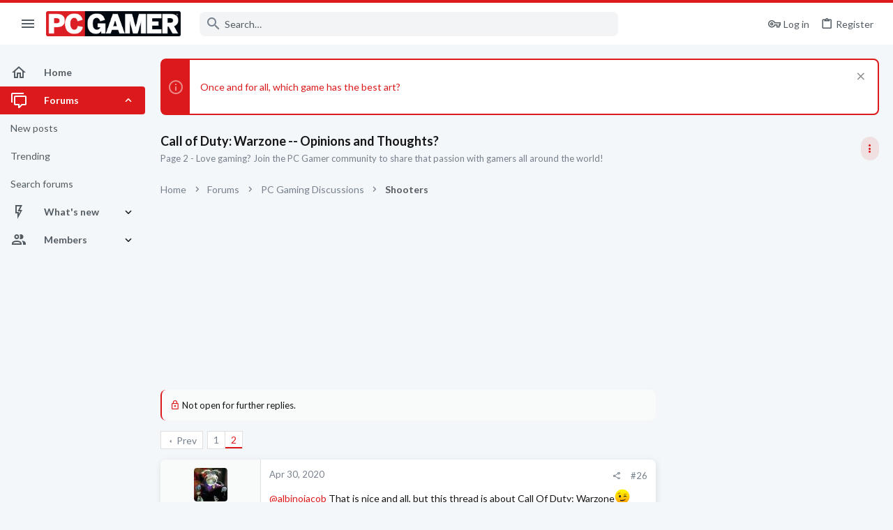

--- FILE ---
content_type: text/html; charset=utf-8
request_url: https://forums.pcgamer.com/threads/call-of-duty-warzone-opinions-and-thoughts.2964/page-2
body_size: 42924
content:
<!DOCTYPE html>





	





	
	



	
	
		
	


	<meta name="apple-mobile-web-app-title" content="PC Gamer Forums">
	
		<link rel="apple-touch-icon" href="https://forums.pcgamer.com/data/avatars/l/15/15548.jpg" />



	
	


















	



















	











	

































	



























	






	




































<html id="XF" lang="en-US" dir="LTR"
	  style="font-size: 62.5%;"
	  data-app="public"
	  data-template="thread_view"
	  data-container-key="node-12"
	  data-content-key="thread-2964"
	  data-logged-in="false"
	  data-cookie-prefix="xf_"
	  data-csrf="1768863845,7608e71d40914e41d78c631cb7cd633c"
	  class="has-no-js template-thread_view  uix_page--fixed sidebarNav--active  uix_hasCrumbs uix_hasPageAction"
	  >
	<head>

		<meta charset="utf-8" />
		<meta http-equiv="X-UA-Compatible" content="IE=Edge" />
		<meta name="viewport" content="width=device-width, initial-scale=1, viewport-fit=cover">

		

		<title>Call of Duty: Warzone -- Opinions and Thoughts? | Page 2 | PC Gamer Forums</title>
		<link rel="manifest" href="/webmanifest.php">
		
			<meta name="theme-color" content="#dc191b" />
			<meta name="msapplication-TileColor" content="#dc191b">
		
		<meta name="apple-mobile-web-app-title" content="PC Gamer Forums">
		

		
			<meta property="og:url" content="https://forums.pcgamer.com/threads/call-of-duty-warzone-opinions-and-thoughts.2964/" />
		
			<link rel="canonical" href="https://forums.pcgamer.com/threads/call-of-duty-warzone-opinions-and-thoughts.2964/page-2" />
		
			<link rel="prev" href="/threads/call-of-duty-warzone-opinions-and-thoughts.2964/" />
		

		
			
	
	
	<meta property="og:site_name" content="PC Gamer Forums" />


		
		
			
	
	
	<meta property="og:type" content="website" />


		
		
			
	
	
	
	
		<meta property="og:title" content="Page 2 - Call of Duty: Warzone -- Opinions and Thoughts?" />
		<meta property="twitter:title" content="Page 2 - Call of Duty: Warzone -- Opinions and Thoughts?" />
	



		
		
			
	
	
	
		<meta name="description" content="Page 2 - Love gaming? Join the PC Gamer community to share that passion with gamers all around the world!" />
		<meta property="og:description" content="Page 2 - Love gaming? Join the PC Gamer community to share that passion with gamers all around the world!" />
		<meta property="twitter:description" content="Page 2 - Love gaming? Join the PC Gamer community to share that passion with gamers all around the world!" />
	


		
		
		
			
	
	
	
		<meta property="og:image" content="https://forums.pcgamer.com/data/avatars/l/15/15548.jpg" />
		<meta property="twitter:image" content="https://forums.pcgamer.com/data/avatars/l/15/15548.jpg" />
		<meta property="twitter:card" content="summary" />
	


		

		
	

	

	
		
	

	<link rel="stylesheet" href="/css.php?css=public%3Anormalize.css%2Cpublic%3Afa.css%2Cpublic%3Acore.less%2Cpublic%3Aapp.less&amp;s=5&amp;l=1&amp;d=1756234201&amp;k=6f533ba4a23bf50e9306f0c283d9a42ec1ccc4af" />

	
		<link rel="preload" href="/styles/pcgamer/fonts/icons/material-icons/fonts/materialdesignicons-webfont.woff2?v=6.9.96" as="font" type="font/woff2" crossorigin="anonymous" />
		<link rel="stylesheet" href="/styles/pcgamer/fonts/icons/material-icons/css/materialdesignicons.min.css?d=1754921533" />	
	

	
	
	
		
	
		
	

	<link rel="stylesheet" href="/css.php?css=public%3Abb_code.less%2Cpublic%3Afuture.less%2Cpublic%3Afuture_footer.less%2Cpublic%3Amessage.less%2Cpublic%3Anotices.less%2Cpublic%3Ashare_controls.less%2Cpublic%3Astructured_list.less%2Cpublic%3Ath_uix_staffPost.less%2Cpublic%3Athuserimprovements_trophy_showcase_macros.less%2Cpublic%3Auix.less%2Cpublic%3Auix_material.less%2Cpublic%3Auix_socialMedia.less%2Cpublic%3Aextra.less&amp;s=5&amp;l=1&amp;d=1756234201&amp;k=65ecfb33bb2bad3f08ecda8f4f746686c4904daf" />

	
		<link href='//fonts.googleapis.com/css?family=Lato:300,400,700' rel='stylesheet' type='text/css'>
	
	
		<script src="/js/xf/preamble.min.js?_v=70724fed"></script>
	
	
	<meta name="apple-mobile-web-app-capable" content="yes">


		
			<link rel="icon" type="image/png" href="https://forums.pcgamer.com/styles/pcgamer/pcgamer/favicon.png" sizes="32x32" />
		
		
			<link rel="apple-touch-icon" href="https://forums.pcgamer.com/data/avatars/l/15/15548.jpg" />
		
		
<script defer src="https://cloudmetrics.xenforo.com/js/essential.js" data-website-id="2020850566181189"></script>

		

		

	
    
      <script type="text/javascript" async=true>
  function log(logString) { if ((new URL(document.location)).searchParams.get("log") === 'true') console.log(logString); }

  window.hybridConf = {
    "bordeaux": {
      "template": "thread_view",
      "pageTitle": "Call of Duty: Warzone -- Opinions and Thoughts?",
      "categories": [],
    },
    "champagne": {
      "videoplayer": "https://cdn.jwplayer.com/libraries/qIZ3ap4h.js",
      "videoplaylist": "https://cdn.jwplayer.com/v2/playlists/egqep2zS",
      "threadForumNodeTitle": "",
    },
  };
  
    
      window.hybridConf.bordeaux.categories.push("PC Gaming Discussions");
    
      window.hybridConf.bordeaux.categories.push("Shooters");
    
  

  log('[HYBRID] Loading remote quantcast/gdprccpa/bordeaux scripts...');
  const hybridForumConfiguration = document.createElement('script');
  hybridForumConfiguration.setAttribute('src', 'https://ad-assets.futurecdn.net/xenforo-forums/hybrid-forum-configuration.main.js');
  hybridForumConfiguration.setAttribute('crossorigin', 'anonymous');
  hybridForumConfiguration.defer = true;
  const headElement = document.querySelectorAll('head')[0];
  headElement.append(hybridForumConfiguration);
</script>
    



      
<!-- Google Tag Manager -->
<script>(function(w,d,s,l,i){w[l]=w[l]||[];w[l].push({'gtm.start':
new Date().getTime(),event:'gtm.js'});var f=d.getElementsByTagName(s)[0],
j=d.createElement(s),dl=l!='dataLayer'?'&l='+l:'';j.async=true;j.src=
'https://www.googletagmanager.com/gtm.js?id='+i+dl;f.parentNode.insertBefore(j,f);
})(window,document,'script','dataLayer','GTM-WPM3BWG');</script>
<!-- End Google Tag Manager -->




</head>

	<body data-template="thread_view">
		<style>
	.p-pageWrapper .p-navSticky {
		top: 0 !important;
	}

	

	
	

	
	
	
		
			
			
				
			
		
	

	

	
		
	

		
		
		.uix_mainTabBar {top: 60px !important;}
		.uix_stickyBodyElement:not(.offCanvasMenu) {
			top: 80px !important;
			min-height: calc(100vh - 80px) !important;
		}
		.uix_sidebarInner .uix_sidebar--scroller {margin-top: 80px;}
		.uix_sidebarInner {margin-top: -80px;}
		.p-body-sideNavInner .uix_sidebar--scroller {margin-top: 80px;}
		.p-body-sideNavInner {margin-top: -80px;}
		.uix_stickyCategoryStrips {top: 80px !important;}
		#XF .u-anchorTarget {
			height: 80px;
			margin-top: -80px;
		}
	
		

		
			@media (max-width: $uix_sidebarBreakpoint) {
		
				.p-sectionLinks {display: none;}

				

				.uix_mainTabBar {top: 60px !important;}
				.uix_stickyBodyElement:not(.offCanvasMenu) {
					top: 80px !important;
					min-height: calc(100vh - 80px) !important;
				}
				.uix_sidebarInner .uix_sidebar--scroller {margin-top: 80px;}
				.uix_sidebarInner {margin-top: -80px;}
				.p-body-sideNavInner .uix_sidebar--scroller {margin-top: 80px;}
				.p-body-sideNavInner {margin-top: -80px;}
				.uix_stickyCategoryStrips {top: 80px !important;}
				#XF .u-anchorTarget {
					height: 80px;
					margin-top: -80px;
				}

				
		
			}
		
	

	.uix_sidebarNav .uix_sidebar--scroller {max-height: calc(100vh - 80px);}
	
	
</style>


		
      <![CDATA[
<!-- Google Tag Manager (noscript) -->
<noscript><iframe src="https://www.googletagmanager.com/ns.html?id=GTM-WPM3BWG"
height="0" width="0" style="display:none;visibility:hidden"></iframe></noscript>
<!-- End Google Tag Manager (noscript) -->



<div id="jumpToTop"></div>

		

		<div class="uix_pageWrapper--fixed">
			<div class="p-pageWrapper" id="top">

				
					
	
	



					

					

					
						
						
							<header class="p-header" id="header">
								<div class="p-header-inner">
									
						
							<div class="p-header-content">
								
									
										
	
	<div class="p-header-logo p-header-logo--image">
		<a class="uix_logo" href="https://www.pcgamer.com">
			
				<img src="/styles/pcgamer/pcgamer/pcgamer-logo.png" srcset="" alt="PC Gamer Forums"
					 width="" height="" />
				
		</a>
		
			<a class="uix_logoSmall" href="https://www.pcgamer.com">
				<img src="/styles/pcgamer/images/uix-brandmark.png"
					 alt="PC Gamer Forums"
					 />
			</a>
		
	</div>


									

									
								
							</div>
						
					
								</div>
							</header>
						
					
					

					
					
					

					
						<div class="p-navSticky p-navSticky--all " data-top-offset-breakpoints="
						[
							{
								&quot;breakpoint&quot;: &quot;0&quot;,
								&quot;offset&quot;: &quot;0&quot;
							}
							
							
						]
					" data-xf-init="sticky-header">
							
						<nav class="p-nav">
							<div class="p-nav-inner">
								
									
									
										
									
									<button type="button" class="button--plain p-nav-menuTrigger  badgeContainer button" data-badge="0" data-xf-click="off-canvas" data-menu=".js-headerOffCanvasMenu" role="button" tabindex="0" aria-label="Menu"><span class="button-text">
										<i aria-hidden="true"></i>
									</span></button>
									
										<button type="button" class="button--plain p-nav-menuTrigger uix_sidebarNav--trigger button" id="uix_sidebarNav--trigger" rel="nofollow" role="button" tabindex="0" aria-label="Menu"><span class="button-text">
											<i aria-hidden="true"></i>
										</span></button>
									
								

								
	
	<div class="p-header-logo p-header-logo--image">
		<a class="uix_logo" href="https://www.pcgamer.com">
			
				<img src="/styles/pcgamer/pcgamer/pcgamer-logo.png" srcset="" alt="PC Gamer Forums"
					 width="" height="" />
				
		</a>
		
			<a class="uix_logoSmall" href="https://www.pcgamer.com">
				<img src="/styles/pcgamer/images/uix-brandmark.png"
					 alt="PC Gamer Forums"
					 />
			</a>
		
	</div>



								
									

									
								

								
	
		
		
			<div class="uix_searchBar">
				<div class="uix_searchBarInner">
					<form action="/search/search" method="post" class="uix_searchForm" data-xf-init="quick-search">
						<a class="uix_search--close">
							<i class="fa--xf far fa-window-close" aria-hidden="true"></i>
						</a>
						<input type="text" class="input js-uix_syncValue uix_searchInput uix_searchDropdown__trigger" autocomplete="off" data-uixsync="search" name="keywords" placeholder="Search…" aria-label="Search" data-menu-autofocus="true" />
						<a href="/search/"
						   class="uix_search--settings u-ripple"
						   data-xf-key="/"
						   aria-label="Search"
						   aria-expanded="false"
						   aria-haspopup="true"
						   title="Search">
							<i class="fa--xf far fa-cog" aria-hidden="true"></i>
						</a>
						<span class=" uix_searchIcon">
							<i class="fa--xf far fa-search" aria-hidden="true"></i>
						</span>
						<input type="hidden" name="_xfToken" value="1768863845,7608e71d40914e41d78c631cb7cd633c" />
					</form>
				</div>

				
					<a class="uix_searchIconTrigger p-navgroup-link p-navgroup-link--iconic p-navgroup-link--search u-ripple"
					   aria-label="Search"
					   aria-expanded="false"
					   aria-haspopup="true"
					   title="Search">
						<i aria-hidden="true"></i>
					</a>
				

				
					<a href="/search/"
					   class="p-navgroup-link p-navgroup-link--iconic p-navgroup-link--search u-ripple js-uix_minimalSearch__target"
					   data-xf-click="menu"
					   aria-label="Search"
					   aria-expanded="false"
					   aria-haspopup="true"
					   title="Search">
						<i aria-hidden="true"></i>
					</a>
				

				<div class="menu menu--structural menu--wide" data-menu="menu" aria-hidden="true">
					<form action="/search/search" method="post"
						  class="menu-content"
						  data-xf-init="quick-search">
						<h3 class="menu-header">Search</h3>
						
						<div class="menu-row">
							
								<div class="inputGroup inputGroup--joined">
									<input type="text" class="input js-uix_syncValue" name="keywords" data-uixsync="search" placeholder="Search…" aria-label="Search" data-menu-autofocus="true" />
									
			<select name="constraints" class="js-quickSearch-constraint input" aria-label="Search within">
				<option value="">Everywhere</option>
<option value="{&quot;search_type&quot;:&quot;post&quot;}">Threads</option>
<option value="{&quot;search_type&quot;:&quot;post&quot;,&quot;c&quot;:{&quot;nodes&quot;:[12],&quot;child_nodes&quot;:1}}">This forum</option>
<option value="{&quot;search_type&quot;:&quot;post&quot;,&quot;c&quot;:{&quot;thread&quot;:2964}}">This thread</option>

			</select>
		
								</div>
								
						</div>

						
						<div class="menu-row">
							<label class="iconic"><input type="checkbox"  name="c[title_only]" value="1" /><i aria-hidden="true"></i><span class="iconic-label">Search titles only

										
											<span tabindex="0" role="button"
												  data-xf-init="tooltip" data-trigger="hover focus click" title="Tags will also be searched in content where tags are supported">

												<i class="fa--xf far fa-question-circle u-muted u-smaller" aria-hidden="true"></i>
											</span></span></label>

						</div>
						
						<div class="menu-row">
							<div class="inputGroup">
								<span class="inputGroup-text" id="ctrl_search_menu_by_member">By:</span>
								<input type="text" class="input" name="c[users]" data-xf-init="auto-complete" placeholder="Member" aria-labelledby="ctrl_search_menu_by_member" />
							</div>
						</div>
						<div class="menu-footer">
							<span class="menu-footer-controls">
								<button type="submit" class="button--primary button button--icon button--icon--search"><span class="button-text">Search</span></button>
								<a href="/search/" class="button"><span class="button-text">Advanced search…</span></a>
							</span>
						</div>

						<input type="hidden" name="_xfToken" value="1768863845,7608e71d40914e41d78c631cb7cd633c" />
					</form>
				</div>


				<div class="menu menu--structural menu--wide uix_searchDropdown__menu" aria-hidden="true">
					<form action="/search/search" method="post"
						  class="menu-content"
						  data-xf-init="quick-search">
						
						
							<div class="menu-row">

								<div class="inputGroup">
									<input name="keywords"
										   class="js-uix_syncValue"
										   data-uixsync="search"
										   placeholder="Search…"
										   aria-label="Search"
										   type="hidden" />
									
			<select name="constraints" class="js-quickSearch-constraint input" aria-label="Search within">
				<option value="">Everywhere</option>
<option value="{&quot;search_type&quot;:&quot;post&quot;}">Threads</option>
<option value="{&quot;search_type&quot;:&quot;post&quot;,&quot;c&quot;:{&quot;nodes&quot;:[12],&quot;child_nodes&quot;:1}}">This forum</option>
<option value="{&quot;search_type&quot;:&quot;post&quot;,&quot;c&quot;:{&quot;thread&quot;:2964}}">This thread</option>

			</select>
		
								</div>
							</div>
							

						
						<div class="menu-row">
							<label class="iconic"><input type="checkbox"  name="c[title_only]" value="1" /><i aria-hidden="true"></i><span class="iconic-label">Search titles only

										
											<span tabindex="0" role="button"
												  data-xf-init="tooltip" data-trigger="hover focus click" title="Tags will also be searched in content where tags are supported">

												<i class="fa--xf far fa-question-circle u-muted u-smaller" aria-hidden="true"></i>
											</span></span></label>

						</div>
						
						<div class="menu-row">
							<div class="inputGroup">
								<span class="inputGroup-text">By:</span>
								<input class="input" name="c[users]" data-xf-init="auto-complete" placeholder="Member" />
							</div>
						</div>
						<div class="menu-footer">
							<span class="menu-footer-controls">
								<button type="submit" class="button--primary button button--icon button--icon--search"><span class="button-text">Search</span></button>
								<a href="/search/" class="button" rel="nofollow"><span class="button-text">Advanced…</span></a>
							</span>
						</div>

						<input type="hidden" name="_xfToken" value="1768863845,7608e71d40914e41d78c631cb7cd633c" />
					</form>
				</div>
			</div>
		
	
	


								
									<div class="p-nav-opposite">
										
											
		
			
				
					<div class="p-navgroup p-account p-navgroup--guest">
						
							
								
	
		
		
	
		
			<a href="/login/" class="p-navgroup-link p-navgroup-link--textual p-navgroup-link--logIn" data-xf-click="menu">
				<i></i>
				<span class="p-navgroup-linkText">Log in</span>
			</a>
			<div class="menu menu--structural menu--medium" data-menu="menu" aria-hidden="true" data-href="/login/"></div>
		
	
	
		
			<a href="/register/" class="p-navgroup-link u-ripple p-navgroup-link--textual p-navgroup-link--register" data-xf-click="overlay" data-follow-redirects="on">
				<i></i>
				<span class="p-navgroup-linkText">Register</span>
			</a>
		
	

	

							
						
					</div>
				
				
					<div class="p-navgroup p-discovery">
						
							
	
		
	

							
	
		
		
			<div class="uix_searchBar">
				<div class="uix_searchBarInner">
					<form action="/search/search" method="post" class="uix_searchForm" data-xf-init="quick-search">
						<a class="uix_search--close">
							<i class="fa--xf far fa-window-close" aria-hidden="true"></i>
						</a>
						<input type="text" class="input js-uix_syncValue uix_searchInput uix_searchDropdown__trigger" autocomplete="off" data-uixsync="search" name="keywords" placeholder="Search…" aria-label="Search" data-menu-autofocus="true" />
						<a href="/search/"
						   class="uix_search--settings u-ripple"
						   data-xf-key="/"
						   aria-label="Search"
						   aria-expanded="false"
						   aria-haspopup="true"
						   title="Search">
							<i class="fa--xf far fa-cog" aria-hidden="true"></i>
						</a>
						<span class=" uix_searchIcon">
							<i class="fa--xf far fa-search" aria-hidden="true"></i>
						</span>
						<input type="hidden" name="_xfToken" value="1768863845,7608e71d40914e41d78c631cb7cd633c" />
					</form>
				</div>

				
					<a class="uix_searchIconTrigger p-navgroup-link p-navgroup-link--iconic p-navgroup-link--search u-ripple"
					   aria-label="Search"
					   aria-expanded="false"
					   aria-haspopup="true"
					   title="Search">
						<i aria-hidden="true"></i>
					</a>
				

				
					<a href="/search/"
					   class="p-navgroup-link p-navgroup-link--iconic p-navgroup-link--search u-ripple js-uix_minimalSearch__target"
					   data-xf-click="menu"
					   aria-label="Search"
					   aria-expanded="false"
					   aria-haspopup="true"
					   title="Search">
						<i aria-hidden="true"></i>
					</a>
				

				<div class="menu menu--structural menu--wide" data-menu="menu" aria-hidden="true">
					<form action="/search/search" method="post"
						  class="menu-content"
						  data-xf-init="quick-search">
						<h3 class="menu-header">Search</h3>
						
						<div class="menu-row">
							
								<div class="inputGroup inputGroup--joined">
									<input type="text" class="input js-uix_syncValue" name="keywords" data-uixsync="search" placeholder="Search…" aria-label="Search" data-menu-autofocus="true" />
									
			<select name="constraints" class="js-quickSearch-constraint input" aria-label="Search within">
				<option value="">Everywhere</option>
<option value="{&quot;search_type&quot;:&quot;post&quot;}">Threads</option>
<option value="{&quot;search_type&quot;:&quot;post&quot;,&quot;c&quot;:{&quot;nodes&quot;:[12],&quot;child_nodes&quot;:1}}">This forum</option>
<option value="{&quot;search_type&quot;:&quot;post&quot;,&quot;c&quot;:{&quot;thread&quot;:2964}}">This thread</option>

			</select>
		
								</div>
								
						</div>

						
						<div class="menu-row">
							<label class="iconic"><input type="checkbox"  name="c[title_only]" value="1" /><i aria-hidden="true"></i><span class="iconic-label">Search titles only

										
											<span tabindex="0" role="button"
												  data-xf-init="tooltip" data-trigger="hover focus click" title="Tags will also be searched in content where tags are supported">

												<i class="fa--xf far fa-question-circle u-muted u-smaller" aria-hidden="true"></i>
											</span></span></label>

						</div>
						
						<div class="menu-row">
							<div class="inputGroup">
								<span class="inputGroup-text" id="ctrl_search_menu_by_member">By:</span>
								<input type="text" class="input" name="c[users]" data-xf-init="auto-complete" placeholder="Member" aria-labelledby="ctrl_search_menu_by_member" />
							</div>
						</div>
						<div class="menu-footer">
							<span class="menu-footer-controls">
								<button type="submit" class="button--primary button button--icon button--icon--search"><span class="button-text">Search</span></button>
								<a href="/search/" class="button"><span class="button-text">Advanced search…</span></a>
							</span>
						</div>

						<input type="hidden" name="_xfToken" value="1768863845,7608e71d40914e41d78c631cb7cd633c" />
					</form>
				</div>


				<div class="menu menu--structural menu--wide uix_searchDropdown__menu" aria-hidden="true">
					<form action="/search/search" method="post"
						  class="menu-content"
						  data-xf-init="quick-search">
						
						
							<div class="menu-row">

								<div class="inputGroup">
									<input name="keywords"
										   class="js-uix_syncValue"
										   data-uixsync="search"
										   placeholder="Search…"
										   aria-label="Search"
										   type="hidden" />
									
			<select name="constraints" class="js-quickSearch-constraint input" aria-label="Search within">
				<option value="">Everywhere</option>
<option value="{&quot;search_type&quot;:&quot;post&quot;}">Threads</option>
<option value="{&quot;search_type&quot;:&quot;post&quot;,&quot;c&quot;:{&quot;nodes&quot;:[12],&quot;child_nodes&quot;:1}}">This forum</option>
<option value="{&quot;search_type&quot;:&quot;post&quot;,&quot;c&quot;:{&quot;thread&quot;:2964}}">This thread</option>

			</select>
		
								</div>
							</div>
							

						
						<div class="menu-row">
							<label class="iconic"><input type="checkbox"  name="c[title_only]" value="1" /><i aria-hidden="true"></i><span class="iconic-label">Search titles only

										
											<span tabindex="0" role="button"
												  data-xf-init="tooltip" data-trigger="hover focus click" title="Tags will also be searched in content where tags are supported">

												<i class="fa--xf far fa-question-circle u-muted u-smaller" aria-hidden="true"></i>
											</span></span></label>

						</div>
						
						<div class="menu-row">
							<div class="inputGroup">
								<span class="inputGroup-text">By:</span>
								<input class="input" name="c[users]" data-xf-init="auto-complete" placeholder="Member" />
							</div>
						</div>
						<div class="menu-footer">
							<span class="menu-footer-controls">
								<button type="submit" class="button--primary button button--icon button--icon--search"><span class="button-text">Search</span></button>
								<a href="/search/" class="button" rel="nofollow"><span class="button-text">Advanced…</span></a>
							</span>
						</div>

						<input type="hidden" name="_xfToken" value="1768863845,7608e71d40914e41d78c631cb7cd633c" />
					</form>
				</div>
			</div>
		
	
	

						
					</div>
				
				
	

			
		
	
											
	
		
	
		
			<a aria-label="Toggle sidebar" href="javascript:;" class="uix_sidebarTrigger__component uix_sidebarTrigger button" data-xf-init="tooltip" title="Sidebar" rel="nofollow">
				<i class="fa--xf far fa-ellipsis-v mdi mdi-dots-vertical" aria-hidden="true"></i>
				<span class="uix_sidebarTrigger--phrase">Toggle sidebar</span>
			</a>
		
		
			<a aria-label="Toggle sidebar" href="javascript:;" class="uix_sidebarCanvasTrigger uix_sidebarTrigger__component p-navgroup-link" data-xf-init="tooltip" title="Sidebar">
				<i class="fa--xf far fa-ellipsis-v mdi mdi-dots-vertical" aria-hidden="true"></i>
				<span class="uix_sidebarTrigger--phrase">Toggle sidebar</span>
			</a>
		
	

	

										
									</div>
								
							</div>
							
						</nav>
					
							
		
			<div class="p-sectionLinks p-sectionLinks--empty"></div>
		
	
						</div>
						

					

					
	

					
	

					
	
		
	

	

					
	

					
				

				
				<div class="offCanvasMenu offCanvasMenu--nav js-headerOffCanvasMenu" data-menu="menu" aria-hidden="true" data-ocm-builder="navigation">
					<div class="offCanvasMenu-backdrop" data-menu-close="true"></div>
					<div class="offCanvasMenu-content">
						
						<div class="sidePanel sidePanel--nav sidePanel--visitor">
	<div class="sidePanel__tabPanels">
		
		<div data-content="navigation" class="is-active sidePanel__tabPanel js-navigationTabPanel">
			
							<div class="offCanvasMenu-header">
								Menu
								<a class="offCanvasMenu-closer" data-menu-close="true" role="button" tabindex="0" aria-label="Close"></a>
							</div>
							
							<div class="js-offCanvasNavTarget"></div>
							
							
						
		</div>
		
		
		
	</div>
</div>

						
						<div class="offCanvasMenu-installBanner js-installPromptContainer" style="display: none;" data-xf-init="install-prompt">
							<div class="offCanvasMenu-installBanner-header">Install the app</div>
							<button type="button" class="js-installPromptButton button"><span class="button-text">Install</span></button>
						</div>
					</div>
				</div>

				
	


				<div class="p-body">

					
						
	
	<div class="uix_sidebarNav">
		<div class="uix_sidebarNav__inner uix_stickyBodyElement">
			<div class="uix_sidebar--scroller">
				
					<ul class="uix_sidebarNavList js-offCanvasNavSource">
						
							
								<li class="uix_sidebarNavList__listItem">
									
	<div class="p-navEl  " >
		
			<div class="p-navEl__inner u-ripple">
				
			
				
	
	<a href="https://forums.pcgamer.com/"
			class="p-navEl-link  "
			
			data-xf-key="1"
			data-nav-id="home"><span>Home</span></a>

				
				
			
			
			
				</div>
		
		
			
				<div  class="uix_sidebarNav__subNav ">
			<div class="uix_sidebarNav__subNavInner">
				
			</div>
			</div>
		
	
</div>

								</li>
							
								<li class="uix_sidebarNavList__listItem">
									
	<div class="p-navEl  is-selected" data-has-children="true">
		
			<div class="p-navEl__inner u-ripple">
				
			
				
	
	<a href="/"
			class="p-navEl-link p-navEl-link--splitMenu "
			
			
			data-nav-id="forums"><span>Forums</span></a>

				
					<a data-xf-key="2"
					   data-xf-click="menu"
					   data-menu-pos-ref="< .p-navEl"
					   class="p-navEl-splitTrigger"
					   role="button"
					   tabindex="0"
					   aria-label="Toggle expanded"
					   aria-expanded="false"
					   aria-haspopup="true">
					</a>
				
				
			
				
			
			
				<a class="uix_sidebarNav--trigger is-expanded" rel="nofollow"><i class="fa--xf far fa-chevron-down" aria-hidden="true"></i></a>
			
			
				</div>
		
		
			
				<div data-menu="false" class="uix_sidebarNav__subNav subNav--expand">
			<div class="uix_sidebarNav__subNavInner">
				
					
	
	
	<a href="/whats-new/posts/"
			class="menu-linkRow u-ripple u-indentDepth0 js-offCanvasCopy "
			
			
			data-nav-id="newPosts"><span>New posts</span></a>

	

				
					
	
	
	<a href="/trending/"
			class="menu-linkRow u-ripple u-indentDepth0 js-offCanvasCopy "
			
			
			data-nav-id="thtrending"><span>Trending</span></a>

	

				
					
	
	
	<a href="/search/?type=post"
			class="menu-linkRow u-ripple u-indentDepth0 js-offCanvasCopy "
			
			
			data-nav-id="searchForums"><span>Search forums</span></a>

	

				
			</div>
			</div>
		
	
</div>

								</li>
							
								<li class="uix_sidebarNavList__listItem">
									
	<div class="p-navEl  " data-has-children="true">
		
			<div class="p-navEl__inner u-ripple">
				
			
				
	
	<a href="/whats-new/"
			class="p-navEl-link p-navEl-link--splitMenu "
			
			
			data-nav-id="whatsNew"><span>What's new</span></a>

				
					<a data-xf-key="3"
					   data-xf-click="menu"
					   data-menu-pos-ref="< .p-navEl"
					   class="p-navEl-splitTrigger"
					   role="button"
					   tabindex="0"
					   aria-label="Toggle expanded"
					   aria-expanded="false"
					   aria-haspopup="true">
					</a>
				
				
			
				
			
			
				<a class="uix_sidebarNav--trigger " rel="nofollow"><i class="fa--xf far fa-chevron-down" aria-hidden="true"></i></a>
			
			
				</div>
		
		
			
				<div data-menu="false" class="uix_sidebarNav__subNav ">
			<div class="uix_sidebarNav__subNavInner">
				
					
	
	
	<a href="/whats-new/posts/"
			class="menu-linkRow u-ripple u-indentDepth0 js-offCanvasCopy "
			 rel="nofollow"
			
			data-nav-id="whatsNewPosts"><span>New posts</span></a>

	

				
					
	
	
	<a href="/whats-new/latest-activity"
			class="menu-linkRow u-ripple u-indentDepth0 js-offCanvasCopy "
			 rel="nofollow"
			
			data-nav-id="latestActivity"><span>Latest activity</span></a>

	

				
			</div>
			</div>
		
	
</div>

								</li>
							
								<li class="uix_sidebarNavList__listItem">
									
	<div class="p-navEl  " data-has-children="true">
		
			<div class="p-navEl__inner u-ripple">
				
			
				
	
	<a href="/members/"
			class="p-navEl-link p-navEl-link--splitMenu "
			
			
			data-nav-id="members"><span>Members</span></a>

				
					<a data-xf-key="4"
					   data-xf-click="menu"
					   data-menu-pos-ref="< .p-navEl"
					   class="p-navEl-splitTrigger"
					   role="button"
					   tabindex="0"
					   aria-label="Toggle expanded"
					   aria-expanded="false"
					   aria-haspopup="true">
					</a>
				
				
			
				
			
			
				<a class="uix_sidebarNav--trigger " rel="nofollow"><i class="fa--xf far fa-chevron-down" aria-hidden="true"></i></a>
			
			
				</div>
		
		
			
				<div data-menu="false" class="uix_sidebarNav__subNav ">
			<div class="uix_sidebarNav__subNavInner">
				
					
	
	
	<a href="/online/"
			class="menu-linkRow u-ripple u-indentDepth0 js-offCanvasCopy "
			
			
			data-nav-id="currentVisitors"><span>Current visitors</span></a>

	

				
					
	
	
	<a href="/billboard/"
			class="menu-linkRow u-ripple u-indentDepth0 js-offCanvasCopy "
			
			
			data-nav-id="futureTopPosters_billboard"><span>Billboard</span></a>

	

				
					
	
	
	<a href="/trophies/"
			class="menu-linkRow u-ripple u-indentDepth0 js-offCanvasCopy "
			
			
			data-nav-id="futureTopPosters_trophies"><span>Trophies</span></a>

	

				
			</div>
			</div>
		
	
</div>

								</li>
							
						
					</ul>
				
				
				
			</div>
		</div>
	</div>


					

					<div class="p-body-inner ">
						
						<!--XF:EXTRA_OUTPUT-->

						
	
		
	
		
			
	
		
		
		

		<ul class="notices notices--block  js-notices"
			data-xf-init="notices"
			data-type="block"
			data-scroll-interval="6">

			
				
	<li class="notice js-notice notice--primary"
		data-notice-id="132"
		data-delay-duration="0"
		data-display-duration="0"
		data-auto-dismiss=""
		data-visibility="">
		
		<div class="uix_noticeInner">
			
			<div class="uix_noticeIcon">
				
					<i class="fa--xf far fa-info-circle" aria-hidden="true"></i>
				
			</div>

			
			<div class="notice-content">
				
					<a href="/account/dismiss-notice?notice_id=132" class="notice-dismiss js-noticeDismiss" data-xf-init="tooltip" title="Dismiss notice"></a>
				
				<p><a href="https://futurecommunity.link/p3qa0">Once and for all, which game has the best art?</a></p>
			</div>
		</div>
	</li>

			
		</ul>
	

		

		
	

	


						
	
		
	
		
			
			<div class="p-body-header">
			
				<div class="pageContent">
					
						
							<div class="uix_headerInner">
								
				<div class="test">
									
										<div class="p-title ">
											
												
													<h1 class="p-title-value">Call of Duty: Warzone -- Opinions and Thoughts?</h1>
												
											
										</div>
									

									
										<div class="p-description">Page 2 - Love gaming? Join the PC Gamer community to share that passion with gamers all around the world!</div>
									
								</div>
			
							</div>
						
						
							<div class="uix_headerInner--opposite">
								
									
										
									
									
	
		
	
		
			<a aria-label="Toggle sidebar" href="javascript:;" class="uix_sidebarTrigger__component uix_sidebarTrigger button" data-xf-init="tooltip" title="Sidebar" rel="nofollow">
				<i class="fa--xf far fa-ellipsis-v mdi mdi-dots-vertical" aria-hidden="true"></i>
				<span class="uix_sidebarTrigger--phrase">Toggle sidebar</span>
			</a>
		
		
			<a aria-label="Toggle sidebar" href="javascript:;" class="uix_sidebarCanvasTrigger uix_sidebarTrigger__component p-navgroup-link" data-xf-init="tooltip" title="Sidebar">
				<i class="fa--xf far fa-ellipsis-v mdi mdi-dots-vertical" aria-hidden="true"></i>
				<span class="uix_sidebarTrigger--phrase">Toggle sidebar</span>
			</a>
		
	

	

								
							</div>
						
					
				</div>
			</div>
		
	

	


						
	


						
	
		
	
	
	
		<div class="breadcrumb block ">
			<div class="pageContent">
				
					
						
							<ul class="p-breadcrumbs "
								itemscope itemtype="https://schema.org/BreadcrumbList">
								
									
		

		
		
			
			
	<li itemprop="itemListElement" itemscope itemtype="https://schema.org/ListItem">
		<a href="https://forums.pcgamer.com/" itemprop="item">
			
				<span itemprop="name">Home</span>
			
		</a>
		<meta itemprop="position" content="1" />
	</li>

		

		
			
			
	<li itemprop="itemListElement" itemscope itemtype="https://schema.org/ListItem">
		<a href="/" itemprop="item">
			
				<span itemprop="name">Forums</span>
			
		</a>
		<meta itemprop="position" content="2" />
	</li>

		
		
			
			
	<li itemprop="itemListElement" itemscope itemtype="https://schema.org/ListItem">
		<a href="/categories/pc-gaming-discussions.4/" itemprop="item">
			
				<span itemprop="name">PC Gaming Discussions</span>
			
		</a>
		<meta itemprop="position" content="3" />
	</li>

		
			
			
	<li itemprop="itemListElement" itemscope itemtype="https://schema.org/ListItem">
		<a href="/forums/shooters.12/" itemprop="item">
			
				<span itemprop="name">Shooters</span>
			
		</a>
		<meta itemprop="position" content="4" />
	</li>

		
	
								
							</ul>
						
					
				
			</div>
		</div>
	

	

	
	
	                          <div id="header_leaderboard"></div>
	                        



	


						
	


						
	<noscript class="js-jsWarning"><div class="blockMessage blockMessage--important blockMessage--iconic u-noJsOnly">JavaScript is disabled. For a better experience, please enable JavaScript in your browser before proceeding.</div></noscript>

						
	<div class="blockMessage blockMessage--important blockMessage--iconic js-browserWarning" style="display: none">You are using an out of date browser. It  may not display this or other websites correctly.<br />You should upgrade or use an <a href="https://www.google.com/chrome/" target="_blank" rel="noopener">alternative browser</a>.</div>



						<div uix_component="MainContainer" class="uix_contentWrapper">

							
	


							

	
	
	                          <div id="interstitial"></div>
	                        


							
	

							
	

							
	

							
	


							<div class="p-body-main p-body-main--withSidebar ">
								
								

								
	

								<div uix_component="MainContent" class="p-body-content">
									<!-- ABOVE MAIN CONTENT -->
									
	

									
	

									
	

									
	

									
	

									<div class="p-body-pageContent">
										
	

										
	

										
	

										
	

										
	

										















	
	
	
		
	
	
	


	
	
	
		
	
	
	


	
	
		
	
	
	


	
	












	

	
		
	





















<div class="block block--messages" data-xf-init="" data-type="post" data-href="/inline-mod/" data-search-target="*">

	<span class="u-anchorTarget" id="posts"></span>

	
		
	
		<div class="block-outer">
			<dl class="blockStatus">
				<dt>Status</dt>
				
					
					
						<dd class="blockStatus-message blockStatus-message--locked">
							Not open for further replies.
						</dd>
					
				
			</dl>
		</div>
	

	

	<div class="block-outer"><div class="block-outer-main"><nav class="pageNavWrapper pageNavWrapper--mixed ">



<div class="pageNav  ">
	
		<a href="/threads/call-of-duty-warzone-opinions-and-thoughts.2964/" class="pageNav-jump pageNav-jump--prev">Prev</a>
	

	<ul class="pageNav-main">
		

	
		<li class="pageNav-page "><a href="/threads/call-of-duty-warzone-opinions-and-thoughts.2964/">1</a></li>
	


		

		

		

		

	
		<li class="pageNav-page pageNav-page--current "><a href="/threads/call-of-duty-warzone-opinions-and-thoughts.2964/page-2">2</a></li>
	

	</ul>

	
</div>

<div class="pageNavSimple">
	
		<a href="/threads/call-of-duty-warzone-opinions-and-thoughts.2964/"
			class="pageNavSimple-el pageNavSimple-el--first"
			data-xf-init="tooltip" title="First">
			<i aria-hidden="true"></i> <span class="u-srOnly">First</span>
		</a>
		<a href="/threads/call-of-duty-warzone-opinions-and-thoughts.2964/" class="pageNavSimple-el pageNavSimple-el--prev">
			<i aria-hidden="true"></i> Prev
		</a>
	

	<a class="pageNavSimple-el pageNavSimple-el--current"
		data-xf-init="tooltip" title="Go to page"
		data-xf-click="menu" role="button" tabindex="0" aria-expanded="false" aria-haspopup="true">
		2 of 2
	</a>
	

	<div class="menu menu--pageJump" data-menu="menu" aria-hidden="true">
		<div class="menu-content">
			<h4 class="menu-header">Go to page</h4>
			<div class="menu-row" data-xf-init="page-jump" data-page-url="/threads/call-of-duty-warzone-opinions-and-thoughts.2964/page-%page%">
				<div class="inputGroup inputGroup--numbers">
					<div class="inputGroup inputGroup--numbers inputNumber" data-xf-init="number-box"><input type="number" pattern="\d*" class="input input--number js-numberBoxTextInput input input--numberNarrow js-pageJumpPage" value="2"  min="1" max="2" step="1" required="required" data-menu-autofocus="true" /></div>
					<span class="inputGroup-text"><button type="button" class="js-pageJumpGo button"><span class="button-text">Go</span></button></span>
				</div>
			</div>
		</div>
	</div>


	
</div>

</nav>



</div></div>

	

	
		
	<div class="block-outer js-threadStatusField"></div>

	

	

	
	
	                          <div id="text_ad"></div>
	                        


<div class="block-container lbContainer"
		data-xf-init="lightbox select-to-quote"
		data-message-selector=".js-post"
		data-lb-id="thread-2964"
		data-lb-universal="1">

		<div class="block-body js-replyNewMessageContainer">
			
				



					

					
						

	


	

	

	
	<article class="message   message--post   js-post js-inlineModContainer  "
			 data-author="Frindis"
			 data-content="post-17404"
			 id="js-post-17404">

		<span class="u-anchorTarget" id="post-17404"></span>

		
			<div class="message-inner">
				
					<div class="message-cell message-cell--user">
						

	<section itemscope itemtype="https://schema.org/Person" class="message-user userExtra--expand">
		<div class="message-avatar ">
			<div class="message-avatar-wrapper">
				
					<a href="/members/frindis.507/" class="avatar avatar--s" data-user-id="507" data-xf-init="member-tooltip">
			<img src="https://pcgamer-data.community.forum/avatars/s/0/507.jpg?1768140542" srcset="https://pcgamer-data.community.forum/avatars/m/0/507.jpg?1768140542 2x" alt="Frindis" class="avatar-u507-s" width="48" height="48" loading="lazy" itemprop="image" /> 
		</a>
				
				
			</div>
		</div>
		<div class="uix_messagePostBitWrapper">
			<div class="message-userDetails">
				<h4 class="message-name"><a href="/members/frindis.507/" class="username " dir="auto" data-user-id="507" data-xf-init="member-tooltip"><span class="username--moderator" itemprop="name">Frindis</span></a></h4>
				<h5 class="userTitle message-userTitle" dir="auto" itemprop="jobTitle">Happy New Year!</h5>
				
				
				<div class="userBanner userBanner userBanner--royalBlue message-userBanner" itemprop="jobTitle"><span class="userBanner-before"></span><strong>Moderator</strong><span class="userBanner-after"></span></div>
				
			</div>
			
			
				
				
					
							<div class="message-userExtras">
								
									
										<dl class="pairs pairs--justified">
											
												<dt>
													<span data-xf-init="tooltip" title="Joined">
														<i class="fa--xf far fa-user" aria-hidden="true"></i>
													</span>
												</dt>
											
											<dd>Jan 14, 2020</dd>
										</dl>
									
									
										<dl class="pairs pairs--justified">
											
												<dt>
													<span data-xf-init="tooltip" title="Messages">
														<i class="fa--xf far fa-comments" aria-hidden="true"></i>
													</span>
												</dt>
												
											<dd>5,565</dd>
										</dl>
									
									
									
										<dl class="pairs pairs--justified">
											
												<dt>
													<span data-xf-init="tooltip" title="Reaction score">
														<i class="fa--xf far fa-thumbs-up" aria-hidden="true"></i>
													</span>
												</dt>
												
											<dd>11,067</dd>
										</dl>
									
									
										<dl class="pairs pairs--justified">
											
												<dt>
													<span data-xf-init="tooltip" title="Points">
														<i class="fa--xf far fa-trophy" aria-hidden="true"></i>
													</span>
												</dt>
											
											<dd>41,080</dd>
										</dl>
									
									
									
									
									
										

	

										
											

	

										
									
									
						
	
		
			<div class="trophyShowcase trophyShowcase--postbit">
				
				
					
						
	

	
		<a href="/trophies/platinum.53/"
		   class="trophyIconItem"
		   title="Platinum"
		   data-xf-init="tooltip">
			
				<img src="/styles/medias/svg/Platinum.svg" style=""/>
				
		</a>
	
		<a href="/trophies/elder.42/"
		   class="trophyIconItem"
		   title="Elder"
		   data-xf-init="tooltip">
			
				<img src="/styles/medias/svg/Elder.svg" style=""/>
				
		</a>
	
		<a href="/trophies/magnanimous.38/"
		   class="trophyIconItem"
		   title="Magnanimous"
		   data-xf-init="tooltip">
			
				<img src="/styles/medias/svg/Magnanimous.svg" style=""/>
				
		</a>
	
		<a href="/trophies/gold.52/"
		   class="trophyIconItem"
		   title="Gold"
		   data-xf-init="tooltip">
			
				<img src="/styles/medias/svg/Gold.svg" style=""/>
				
		</a>
	
		<a href="/trophies/benevolent.37/"
		   class="trophyIconItem"
		   title="Benevolent"
		   data-xf-init="tooltip">
			
				<img src="/styles/medias/svg/Benevolent.svg" style=""/>
				
		</a>
	
		<a href="/trophies/veteran.41/"
		   class="trophyIconItem"
		   title="Veteran"
		   data-xf-init="tooltip">
			
				<img src="/styles/medias/svg/Veteran.svg" style=""/>
				
		</a>
	
		<a href="/trophies/palladium.51/"
		   class="trophyIconItem"
		   title="Palladium"
		   data-xf-init="tooltip">
			
				<img src="/styles/medias/svg/Palladium.svg" style=""/>
				
		</a>
	
		<a href="/trophies/reader.10/"
		   class="trophyIconItem"
		   title="Reader"
		   data-xf-init="tooltip">
			
				<img src="/styles/medias/svg/Reader.svg" style=""/>
				
		</a>
	
		<a href="/trophies/journeyman.40/"
		   class="trophyIconItem"
		   title="Journeyman"
		   data-xf-init="tooltip">
			
				<img src="/styles/medias/svg/Journeyman.svg" style=""/>
				
		</a>
	
		<a href="/trophies/transcendent.36/"
		   class="trophyIconItem"
		   title="Transcendent"
		   data-xf-init="tooltip">
			
				<img src="/styles/medias/svg/Transcendent.svg" style=""/>
				
		</a>
	
		<a href="/trophies/noble.35/"
		   class="trophyIconItem"
		   title="Noble"
		   data-xf-init="tooltip">
			
				<img src="/styles/medias/svg/Noble.svg" style=""/>
				
		</a>
	
		<a href="/trophies/eminent.34/"
		   class="trophyIconItem"
		   title="Eminent"
		   data-xf-init="tooltip">
			
				<img src="/styles/medias/svg/Eminent.svg" style=""/>
				
		</a>
	
		<a href="/trophies/silver.50/"
		   class="trophyIconItem"
		   title="Silver"
		   data-xf-init="tooltip">
			
				<img src="/styles/medias/svg/Silver.svg" style=""/>
				
		</a>
	
		<a href="/trophies/initiate.39/"
		   class="trophyIconItem"
		   title="Initiate"
		   data-xf-init="tooltip">
			
				<img src="/styles/medias/svg/Initiate.svg" style=""/>
				
		</a>
	
		<a href="/trophies/renowned.33/"
		   class="trophyIconItem"
		   title="Renowned"
		   data-xf-init="tooltip">
			
				<img src="/styles/medias/svg/Renowned.svg" style=""/>
				
		</a>
	
		<a href="/trophies/titanium.49/"
		   class="trophyIconItem"
		   title="Titanium"
		   data-xf-init="tooltip">
			
				<img src="/styles/medias/svg/Titanium.svg" style=""/>
				
		</a>
	
		<a href="/trophies/laudable.32/"
		   class="trophyIconItem"
		   title="Laudable"
		   data-xf-init="tooltip">
			
				<img src="/styles/medias/svg/Laudable.svg" style=""/>
				
		</a>
	
		<a href="/trophies/famed.31/"
		   class="trophyIconItem"
		   title="Famed"
		   data-xf-init="tooltip">
			
				<img src="/styles/medias/svg/Famed.svg" style=""/>
				
		</a>
	
		<a href="/trophies/bronze.47/"
		   class="trophyIconItem"
		   title="Bronze"
		   data-xf-init="tooltip">
			
				<img src="/styles/medias/svg/Bronze.svg" style=""/>
				
		</a>
	
		<a href="/trophies/steel.48/"
		   class="trophyIconItem"
		   title="Steel"
		   data-xf-init="tooltip">
			
				<img src="/styles/medias/svg/Steel.svg" style=""/>
				
		</a>
	
		<a href="/trophies/honored.30/"
		   class="trophyIconItem"
		   title="Honored"
		   data-xf-init="tooltip">
			
				<img src="/styles/medias/svg/Honored.svg" style=""/>
				
		</a>
	
		<a href="/trophies/respected.28/"
		   class="trophyIconItem"
		   title="Respected"
		   data-xf-init="tooltip">
			
				<img src="/styles/medias/svg/Respected.svg" style=""/>
				
		</a>
	
		<a href="/trophies/iron.46/"
		   class="trophyIconItem"
		   title="Iron"
		   data-xf-init="tooltip">
			
				<img src="/styles/medias/svg/Iron.svg" style=""/>
				
		</a>
	
		<a href="/trophies/remarkable.27/"
		   class="trophyIconItem"
		   title="Remarkable"
		   data-xf-init="tooltip">
			
				<img src="/styles/medias/svg/Remarkable.svg" style=""/>
				
		</a>
	
		<a href="/trophies/admired.26/"
		   class="trophyIconItem"
		   title="Admired"
		   data-xf-init="tooltip">
			
				<img src="/styles/medias/svg/Admired.svg" style=""/>
				
		</a>
	
		<a href="/trophies/brass.45/"
		   class="trophyIconItem"
		   title="Brass"
		   data-xf-init="tooltip">
			
				<img src="/styles/medias/svg/Brass.svg" style=""/>
				
		</a>
	
		<a href="/trophies/novice.44/"
		   class="trophyIconItem"
		   title="Novice"
		   data-xf-init="tooltip">
			
				<img src="/styles/medias/svg/Novice.svg" style=""/>
				
		</a>
	
		<a href="/trophies/liked.25/"
		   class="trophyIconItem"
		   title="Liked"
		   data-xf-init="tooltip">
			
				<img src="/styles/medias/svg/Liked.svg" style=""/>
				
		</a>
	

						
				
			</div>
		
	

					
				
							</div>
						
				
			
		</div>
		<span class="message-userArrow"></span>
	</section>

					</div>
				

				
					<div class="message-cell message-cell--main">
						
							<div class="message-main uix_messageContent js-quickEditTarget">

								
									

	<header class="message-attribution message-attribution--split">
		<ul class="message-attribution-main listInline ">
			
			<li class="u-concealed">
				<a href="/threads/call-of-duty-warzone-opinions-and-thoughts.2964/post-17404" rel="nofollow">
					<time  class="u-dt" dir="auto" datetime="2020-04-30T12:35:29-0400" data-time="1588264529" data-date-string="Apr 30, 2020" data-time-string="12:35 PM" title="Apr 30, 2020 at 12:35 PM" itemprop="datePublished">Apr 30, 2020</time>
				</a>
			</li>
			
			
		</ul>

		<ul class="message-attribution-opposite message-attribution-opposite--list ">
			
			<li>
				<a href="/threads/call-of-duty-warzone-opinions-and-thoughts.2964/post-17404"
					class="message-attribution-gadget"
					data-xf-init="share-tooltip"
					data-href="/posts/17404/share"
					aria-label="Share"
					rel="nofollow">
					<i class="fa--xf far fa-share-alt" aria-hidden="true"></i>
				</a>
			</li>
			
			
				<li>
					<a href="/threads/call-of-duty-warzone-opinions-and-thoughts.2964/post-17404" rel="nofollow">
						#26
					</a>
				</li>
			
		</ul>
	</header>

								

								<div class="message-content js-messageContent">
									

										
											
	
	
	

										

										
											

	<div class="message-userContent lbContainer js-lbContainer "
		 data-lb-id="post-17404"
		 data-lb-caption-desc="Frindis &middot; Apr 30, 2020 at 12:35 PM">

		

		<article class="message-body js-selectToQuote">
			
				
			
			
				<div class="bbWrapper"><a href="https://forums.pcgamer.com/members/6422/" class="username" data-xf-init="member-tooltip" data-user-id="6422" data-username="@albinojacob">@albinojacob</a> That is nice and all, but this thread is about Call Of Duty: Warzone<img src="[data-uri]" class="smilie smilie--sprite smilie--sprite33" alt=";)" title="Wink    ;)" loading="lazy" data-shortname=";)" /></div>
			
			<div class="js-selectToQuoteEnd">&nbsp;</div>
			
				
			
		</article>

		

		
	</div>

										

										
											
	

										

										
											
	

										

									
								</div>

								<div class="reactionsBar js-reactionsList ">
									
								</div>

								
									
	<footer class="message-footer">
		

		

		<div class="js-historyTarget message-historyTarget toggleTarget" data-href="trigger-href"></div>
	</footer>

								
							</div>

						
					</div>
				
			</div>
		
	</article>

	
	

	
	
	                                    
	                        

	
	



					

					

				





					

					
						

	


	

	

	
	<article class="message   message--post   js-post js-inlineModContainer  "
			 data-author="McStabStab"
			 data-content="post-17433"
			 id="js-post-17433">

		<span class="u-anchorTarget" id="post-17433"></span>

		
			<div class="message-inner">
				
					<div class="message-cell message-cell--user">
						

	<section itemscope itemtype="https://schema.org/Person" class="message-user userExtra--expand">
		<div class="message-avatar ">
			<div class="message-avatar-wrapper">
				
					<a href="/members/mcstabstab.210/" class="avatar avatar--s" data-user-id="210" data-xf-init="member-tooltip">
			<img src="https://pcgamer-data.community.forum/avatars/s/0/210.jpg?1578936943" srcset="https://pcgamer-data.community.forum/avatars/m/0/210.jpg?1578936943 2x" alt="McStabStab" class="avatar-u210-s" width="48" height="48" loading="lazy" itemprop="image" /> 
		</a>
				
				
			</div>
		</div>
		<div class="uix_messagePostBitWrapper">
			<div class="message-userDetails">
				<h4 class="message-name"><a href="/members/mcstabstab.210/" class="username " dir="auto" data-user-id="210" data-xf-init="member-tooltip"><span itemprop="name">McStabStab</span></a></h4>
				
				
				
				<div class="userBanner userBanner userBanner--royalBlue message-userBanner" itemprop="jobTitle"><span class="userBanner-before"></span><strong>Community Contributor</strong><span class="userBanner-after"></span></div>
				
			</div>
			
			
				
				
					
							<div class="message-userExtras">
								
									
										<dl class="pairs pairs--justified">
											
												<dt>
													<span data-xf-init="tooltip" title="Joined">
														<i class="fa--xf far fa-user" aria-hidden="true"></i>
													</span>
												</dt>
											
											<dd>Jan 13, 2020</dd>
										</dl>
									
									
										<dl class="pairs pairs--justified">
											
												<dt>
													<span data-xf-init="tooltip" title="Messages">
														<i class="fa--xf far fa-comments" aria-hidden="true"></i>
													</span>
												</dt>
												
											<dd>804</dd>
										</dl>
									
									
									
										<dl class="pairs pairs--justified">
											
												<dt>
													<span data-xf-init="tooltip" title="Reaction score">
														<i class="fa--xf far fa-thumbs-up" aria-hidden="true"></i>
													</span>
												</dt>
												
											<dd>2,503</dd>
										</dl>
									
									
										<dl class="pairs pairs--justified">
											
												<dt>
													<span data-xf-init="tooltip" title="Points">
														<i class="fa--xf far fa-trophy" aria-hidden="true"></i>
													</span>
												</dt>
											
											<dd>18,770</dd>
										</dl>
									
									
									
									
									
										

	

										
											

	

										
									
									
						
	
		
			<div class="trophyShowcase trophyShowcase--postbit">
				
				
					
						
	

	
		<a href="/trophies/noble.35/"
		   class="trophyIconItem"
		   title="Noble"
		   data-xf-init="tooltip">
			
				<img src="/styles/medias/svg/Noble.svg" style=""/>
				
		</a>
	
		<a href="/trophies/elder.42/"
		   class="trophyIconItem"
		   title="Elder"
		   data-xf-init="tooltip">
			
				<img src="/styles/medias/svg/Elder.svg" style=""/>
				
		</a>
	
		<a href="/trophies/eminent.34/"
		   class="trophyIconItem"
		   title="Eminent"
		   data-xf-init="tooltip">
			
				<img src="/styles/medias/svg/Eminent.svg" style=""/>
				
		</a>
	
		<a href="/trophies/veteran.41/"
		   class="trophyIconItem"
		   title="Veteran"
		   data-xf-init="tooltip">
			
				<img src="/styles/medias/svg/Veteran.svg" style=""/>
				
		</a>
	
		<a href="/trophies/renowned.33/"
		   class="trophyIconItem"
		   title="Renowned"
		   data-xf-init="tooltip">
			
				<img src="/styles/medias/svg/Renowned.svg" style=""/>
				
		</a>
	
		<a href="/trophies/journeyman.40/"
		   class="trophyIconItem"
		   title="Journeyman"
		   data-xf-init="tooltip">
			
				<img src="/styles/medias/svg/Journeyman.svg" style=""/>
				
		</a>
	
		<a href="/trophies/laudable.32/"
		   class="trophyIconItem"
		   title="Laudable"
		   data-xf-init="tooltip">
			
				<img src="/styles/medias/svg/Laudable.svg" style=""/>
				
		</a>
	
		<a href="/trophies/famed.31/"
		   class="trophyIconItem"
		   title="Famed"
		   data-xf-init="tooltip">
			
				<img src="/styles/medias/svg/Famed.svg" style=""/>
				
		</a>
	
		<a href="/trophies/initiate.39/"
		   class="trophyIconItem"
		   title="Initiate"
		   data-xf-init="tooltip">
			
				<img src="/styles/medias/svg/Initiate.svg" style=""/>
				
		</a>
	
		<a href="/trophies/bronze.47/"
		   class="trophyIconItem"
		   title="Bronze"
		   data-xf-init="tooltip">
			
				<img src="/styles/medias/svg/Bronze.svg" style=""/>
				
		</a>
	
		<a href="/trophies/steel.48/"
		   class="trophyIconItem"
		   title="Steel"
		   data-xf-init="tooltip">
			
				<img src="/styles/medias/svg/Steel.svg" style=""/>
				
		</a>
	
		<a href="/trophies/honored.30/"
		   class="trophyIconItem"
		   title="Honored"
		   data-xf-init="tooltip">
			
				<img src="/styles/medias/svg/Honored.svg" style=""/>
				
		</a>
	
		<a href="/trophies/iron.46/"
		   class="trophyIconItem"
		   title="Iron"
		   data-xf-init="tooltip">
			
				<img src="/styles/medias/svg/Iron.svg" style=""/>
				
		</a>
	
		<a href="/trophies/respected.28/"
		   class="trophyIconItem"
		   title="Respected"
		   data-xf-init="tooltip">
			
				<img src="/styles/medias/svg/Respected.svg" style=""/>
				
		</a>
	
		<a href="/trophies/remarkable.27/"
		   class="trophyIconItem"
		   title="Remarkable"
		   data-xf-init="tooltip">
			
				<img src="/styles/medias/svg/Remarkable.svg" style=""/>
				
		</a>
	
		<a href="/trophies/brass.45/"
		   class="trophyIconItem"
		   title="Brass"
		   data-xf-init="tooltip">
			
				<img src="/styles/medias/svg/Brass.svg" style=""/>
				
		</a>
	
		<a href="/trophies/admired.26/"
		   class="trophyIconItem"
		   title="Admired"
		   data-xf-init="tooltip">
			
				<img src="/styles/medias/svg/Admired.svg" style=""/>
				
		</a>
	
		<a href="/trophies/novice.44/"
		   class="trophyIconItem"
		   title="Novice"
		   data-xf-init="tooltip">
			
				<img src="/styles/medias/svg/Novice.svg" style=""/>
				
		</a>
	
		<a href="/trophies/liked.25/"
		   class="trophyIconItem"
		   title="Liked"
		   data-xf-init="tooltip">
			
				<img src="/styles/medias/svg/Liked.svg" style=""/>
				
		</a>
	

						
				
			</div>
		
	

					
				
							</div>
						
				
			
		</div>
		<span class="message-userArrow"></span>
	</section>

					</div>
				

				
					<div class="message-cell message-cell--main">
						
							<div class="message-main uix_messageContent js-quickEditTarget">

								
									

	<header class="message-attribution message-attribution--split">
		<ul class="message-attribution-main listInline ">
			
			<li class="u-concealed">
				<a href="/threads/call-of-duty-warzone-opinions-and-thoughts.2964/post-17433" rel="nofollow">
					<time  class="u-dt" dir="auto" datetime="2020-04-30T16:45:41-0400" data-time="1588279541" data-date-string="Apr 30, 2020" data-time-string="4:45 PM" title="Apr 30, 2020 at 4:45 PM" itemprop="datePublished">Apr 30, 2020</time>
				</a>
			</li>
			
			
		</ul>

		<ul class="message-attribution-opposite message-attribution-opposite--list ">
			
			<li>
				<a href="/threads/call-of-duty-warzone-opinions-and-thoughts.2964/post-17433"
					class="message-attribution-gadget"
					data-xf-init="share-tooltip"
					data-href="/posts/17433/share"
					aria-label="Share"
					rel="nofollow">
					<i class="fa--xf far fa-share-alt" aria-hidden="true"></i>
				</a>
			</li>
			
			
				<li>
					<a href="/threads/call-of-duty-warzone-opinions-and-thoughts.2964/post-17433" rel="nofollow">
						#27
					</a>
				</li>
			
		</ul>
	</header>

								

								<div class="message-content js-messageContent">
									

										
											
	
	
	

										

										
											

	<div class="message-userContent lbContainer js-lbContainer "
		 data-lb-id="post-17433"
		 data-lb-caption-desc="McStabStab &middot; Apr 30, 2020 at 4:45 PM">

		

		<article class="message-body js-selectToQuote">
			
				
			
			
				<div class="bbWrapper"><blockquote data-attributes="member: 6422" data-quote="albinojacob" data-source="post: 17383"
	class="bbCodeBlock bbCodeBlock--expandable bbCodeBlock--quote js-expandWatch">
	
		<div class="bbCodeBlock-title">
			
				<a href="/goto/post?id=17383"
					class="bbCodeBlock-sourceJump"
					rel="nofollow"
					data-xf-click="attribution"
					data-content-selector="#post-17383">albinojacob said:</a>
			
		</div>
	
	<div class="bbCodeBlock-content">
		
		<div class="bbCodeBlock-expandContent js-expandContent ">
			Been playing a bunch of Apex the past few weeks after not touching it since launch. I really enjoy it.
		</div>
		<div class="bbCodeBlock-expandLink js-expandLink"><a role="button" tabindex="0">Click to expand...</a></div>
	</div>
</blockquote><br />
I loved the Shadowfall Halloween event, I hope they bring it back!</div>
			
			<div class="js-selectToQuoteEnd">&nbsp;</div>
			
				
			
		</article>

		

		
	</div>

										

										
											
	

										

										
											
	

										

									
								</div>

								<div class="reactionsBar js-reactionsList ">
									
								</div>

								
									
	<footer class="message-footer">
		

		

		<div class="js-historyTarget message-historyTarget toggleTarget" data-href="trigger-href"></div>
	</footer>

								
							</div>

						
					</div>
				
			</div>
		
	</article>

	
	

	
	
	                                    
	                        

	
	



					

					

				





					

					
						

	

	


	

	

	
	<article class="message   message-staffPost  message--post   js-post js-inlineModContainer  "
			 data-author="Mknott"
			 data-content="post-24564"
			 id="js-post-24564">

		<span class="u-anchorTarget" id="post-24564"></span>

		
			<div class="message-inner">
				
					<div class="message-cell message-cell--user">
						

	<section itemscope itemtype="https://schema.org/Person" class="message-user userExtra--expand">
		<div class="message-avatar ">
			<div class="message-avatar-wrapper">
				
					<a href="/members/mknott.5/" class="avatar avatar--s" data-user-id="5" data-xf-init="member-tooltip">
			<img src="https://pcgamer-data.community.forum/avatars/s/0/5.jpg?1575555006" srcset="https://pcgamer-data.community.forum/avatars/m/0/5.jpg?1575555006 2x" alt="Mknott" class="avatar-u5-s" width="48" height="48" loading="lazy" itemprop="image" /> 
		</a>
				
				
			</div>
		</div>
		<div class="uix_messagePostBitWrapper">
			<div class="message-userDetails">
				<h4 class="message-name"><a href="/members/mknott.5/" class="username " dir="auto" data-user-id="5" data-xf-init="member-tooltip"><span class="username--staff username--moderator username--admin" itemprop="name">Mknott</span></a></h4>
				
				
				
				<div class="userBanner userBanner--staff message-userBanner" dir="auto" itemprop="jobTitle"><span class="userBanner-before"></span><strong>Staff member</strong><span class="userBanner-after"></span></div>
				
			</div>
			
			
				
				
					
							<div class="message-userExtras">
								
									
										<dl class="pairs pairs--justified">
											
												<dt>
													<span data-xf-init="tooltip" title="Joined">
														<i class="fa--xf far fa-user" aria-hidden="true"></i>
													</span>
												</dt>
											
											<dd>Nov 25, 2019</dd>
										</dl>
									
									
										<dl class="pairs pairs--justified">
											
												<dt>
													<span data-xf-init="tooltip" title="Messages">
														<i class="fa--xf far fa-comments" aria-hidden="true"></i>
													</span>
												</dt>
												
											<dd>88</dd>
										</dl>
									
									
									
										<dl class="pairs pairs--justified">
											
												<dt>
													<span data-xf-init="tooltip" title="Reaction score">
														<i class="fa--xf far fa-thumbs-up" aria-hidden="true"></i>
													</span>
												</dt>
												
											<dd>408</dd>
										</dl>
									
									
										<dl class="pairs pairs--justified">
											
												<dt>
													<span data-xf-init="tooltip" title="Points">
														<i class="fa--xf far fa-trophy" aria-hidden="true"></i>
													</span>
												</dt>
											
											<dd>10,920</dd>
										</dl>
									
									
									
									
									
										

	

										
											

	

										
									
									
						
	
		
			<div class="trophyShowcase trophyShowcase--postbit">
				
				
					
						
	

	
		<a href="/trophies/elder.42/"
		   class="trophyIconItem"
		   title="Elder"
		   data-xf-init="tooltip">
			
				<img src="/styles/medias/svg/Elder.svg" style=""/>
				
		</a>
	
		<a href="/trophies/veteran.41/"
		   class="trophyIconItem"
		   title="Veteran"
		   data-xf-init="tooltip">
			
				<img src="/styles/medias/svg/Veteran.svg" style=""/>
				
		</a>
	
		<a href="/trophies/journeyman.40/"
		   class="trophyIconItem"
		   title="Journeyman"
		   data-xf-init="tooltip">
			
				<img src="/styles/medias/svg/Journeyman.svg" style=""/>
				
		</a>
	
		<a href="/trophies/initiate.39/"
		   class="trophyIconItem"
		   title="Initiate"
		   data-xf-init="tooltip">
			
				<img src="/styles/medias/svg/Initiate.svg" style=""/>
				
		</a>
	
		<a href="/trophies/honored.30/"
		   class="trophyIconItem"
		   title="Honored"
		   data-xf-init="tooltip">
			
				<img src="/styles/medias/svg/Honored.svg" style=""/>
				
		</a>
	
		<a href="/trophies/respected.28/"
		   class="trophyIconItem"
		   title="Respected"
		   data-xf-init="tooltip">
			
				<img src="/styles/medias/svg/Respected.svg" style=""/>
				
		</a>
	
		<a href="/trophies/remarkable.27/"
		   class="trophyIconItem"
		   title="Remarkable"
		   data-xf-init="tooltip">
			
				<img src="/styles/medias/svg/Remarkable.svg" style=""/>
				
		</a>
	
		<a href="/trophies/brass.45/"
		   class="trophyIconItem"
		   title="Brass"
		   data-xf-init="tooltip">
			
				<img src="/styles/medias/svg/Brass.svg" style=""/>
				
		</a>
	
		<a href="/trophies/admired.26/"
		   class="trophyIconItem"
		   title="Admired"
		   data-xf-init="tooltip">
			
				<img src="/styles/medias/svg/Admired.svg" style=""/>
				
		</a>
	
		<a href="/trophies/liked.25/"
		   class="trophyIconItem"
		   title="Liked"
		   data-xf-init="tooltip">
			
				<img src="/styles/medias/svg/Liked.svg" style=""/>
				
		</a>
	
		<a href="/trophies/novice.44/"
		   class="trophyIconItem"
		   title="Novice"
		   data-xf-init="tooltip">
			
				<img src="/styles/medias/svg/Novice.svg" style=""/>
				
		</a>
	

						
				
			</div>
		
	

					
				
							</div>
						
				
			
		</div>
		<span class="message-userArrow"></span>
	</section>

					</div>
				

				
					<div class="message-cell message-cell--main">
						
							<div class="message-main uix_messageContent js-quickEditTarget">

								
									

	<header class="message-attribution message-attribution--split">
		<ul class="message-attribution-main listInline ">
			
			<li class="u-concealed">
				<a href="/threads/call-of-duty-warzone-opinions-and-thoughts.2964/post-24564" rel="nofollow">
					<time  class="u-dt" dir="auto" datetime="2020-05-03T06:44:15-0400" data-time="1588502655" data-date-string="May 3, 2020" data-time-string="6:44 AM" title="May 3, 2020 at 6:44 AM" itemprop="datePublished">May 3, 2020</time>
				</a>
			</li>
			
			
		</ul>

		<ul class="message-attribution-opposite message-attribution-opposite--list ">
			
			<li>
				<a href="/threads/call-of-duty-warzone-opinions-and-thoughts.2964/post-24564"
					class="message-attribution-gadget"
					data-xf-init="share-tooltip"
					data-href="/posts/24564/share"
					aria-label="Share"
					rel="nofollow">
					<i class="fa--xf far fa-share-alt" aria-hidden="true"></i>
				</a>
			</li>
			
			
				<li>
					<a href="/threads/call-of-duty-warzone-opinions-and-thoughts.2964/post-24564" rel="nofollow">
						#28
					</a>
				</li>
			
		</ul>
	</header>

								

								<div class="message-content js-messageContent">
									

										
											
	
	
	

										

										
											

	<div class="message-userContent lbContainer js-lbContainer "
		 data-lb-id="post-24564"
		 data-lb-caption-desc="Mknott &middot; May 3, 2020 at 6:44 AM">

		

		<article class="message-body js-selectToQuote">
			
				
			
			
				<div class="bbWrapper">Warzone absolutely rules.<br />
<br />
It fulfils the fantasy PUBG promised me and Contracts are a sublime way to drive conflict. When I&#039;m not playing it I wish I was. It&#039;s just so polished and streamlined and the fact it offers cross play support means I can play with my partner whose laptop is a little underpowered.<br />
<br />
What are people using for loadouts? I&#039;m always big on the LMG, but I think I need to get more comfortable with long range options.</div>
			
			<div class="js-selectToQuoteEnd">&nbsp;</div>
			
				
			
		</article>

		

		
	</div>

										

										
											
	

										

										
											
	

										

									
								</div>

								<div class="reactionsBar js-reactionsList ">
									
								</div>

								
									
	<footer class="message-footer">
		

		

		<div class="js-historyTarget message-historyTarget toggleTarget" data-href="trigger-href"></div>
	</footer>

								
							</div>

						
					</div>
				
			</div>
		
	</article>

	
	

	
	
	                                    
	                        

	
	



					

					

				





					

					
						

	


	

	

	
	<article class="message   message--post   js-post js-inlineModContainer  "
			 data-author="Frindis"
			 data-content="post-25351"
			 id="js-post-25351">

		<span class="u-anchorTarget" id="post-25351"></span>

		
			<div class="message-inner">
				
					<div class="message-cell message-cell--user">
						

	<section itemscope itemtype="https://schema.org/Person" class="message-user userExtra--expand">
		<div class="message-avatar ">
			<div class="message-avatar-wrapper">
				
					<a href="/members/frindis.507/" class="avatar avatar--s" data-user-id="507" data-xf-init="member-tooltip">
			<img src="https://pcgamer-data.community.forum/avatars/s/0/507.jpg?1768140542" srcset="https://pcgamer-data.community.forum/avatars/m/0/507.jpg?1768140542 2x" alt="Frindis" class="avatar-u507-s" width="48" height="48" loading="lazy" itemprop="image" /> 
		</a>
				
				
			</div>
		</div>
		<div class="uix_messagePostBitWrapper">
			<div class="message-userDetails">
				<h4 class="message-name"><a href="/members/frindis.507/" class="username " dir="auto" data-user-id="507" data-xf-init="member-tooltip"><span class="username--moderator" itemprop="name">Frindis</span></a></h4>
				<h5 class="userTitle message-userTitle" dir="auto" itemprop="jobTitle">Happy New Year!</h5>
				
				
				<div class="userBanner userBanner userBanner--royalBlue message-userBanner" itemprop="jobTitle"><span class="userBanner-before"></span><strong>Moderator</strong><span class="userBanner-after"></span></div>
				
			</div>
			
			
				
				
					
							<div class="message-userExtras">
								
									
										<dl class="pairs pairs--justified">
											
												<dt>
													<span data-xf-init="tooltip" title="Joined">
														<i class="fa--xf far fa-user" aria-hidden="true"></i>
													</span>
												</dt>
											
											<dd>Jan 14, 2020</dd>
										</dl>
									
									
										<dl class="pairs pairs--justified">
											
												<dt>
													<span data-xf-init="tooltip" title="Messages">
														<i class="fa--xf far fa-comments" aria-hidden="true"></i>
													</span>
												</dt>
												
											<dd>5,565</dd>
										</dl>
									
									
									
										<dl class="pairs pairs--justified">
											
												<dt>
													<span data-xf-init="tooltip" title="Reaction score">
														<i class="fa--xf far fa-thumbs-up" aria-hidden="true"></i>
													</span>
												</dt>
												
											<dd>11,067</dd>
										</dl>
									
									
										<dl class="pairs pairs--justified">
											
												<dt>
													<span data-xf-init="tooltip" title="Points">
														<i class="fa--xf far fa-trophy" aria-hidden="true"></i>
													</span>
												</dt>
											
											<dd>41,080</dd>
										</dl>
									
									
									
									
									
										

	

										
											

	

										
									
									
						
	
		
			<div class="trophyShowcase trophyShowcase--postbit">
				
				
					
						
	

	
		<a href="/trophies/platinum.53/"
		   class="trophyIconItem"
		   title="Platinum"
		   data-xf-init="tooltip">
			
				<img src="/styles/medias/svg/Platinum.svg" style=""/>
				
		</a>
	
		<a href="/trophies/elder.42/"
		   class="trophyIconItem"
		   title="Elder"
		   data-xf-init="tooltip">
			
				<img src="/styles/medias/svg/Elder.svg" style=""/>
				
		</a>
	
		<a href="/trophies/magnanimous.38/"
		   class="trophyIconItem"
		   title="Magnanimous"
		   data-xf-init="tooltip">
			
				<img src="/styles/medias/svg/Magnanimous.svg" style=""/>
				
		</a>
	
		<a href="/trophies/gold.52/"
		   class="trophyIconItem"
		   title="Gold"
		   data-xf-init="tooltip">
			
				<img src="/styles/medias/svg/Gold.svg" style=""/>
				
		</a>
	
		<a href="/trophies/benevolent.37/"
		   class="trophyIconItem"
		   title="Benevolent"
		   data-xf-init="tooltip">
			
				<img src="/styles/medias/svg/Benevolent.svg" style=""/>
				
		</a>
	
		<a href="/trophies/veteran.41/"
		   class="trophyIconItem"
		   title="Veteran"
		   data-xf-init="tooltip">
			
				<img src="/styles/medias/svg/Veteran.svg" style=""/>
				
		</a>
	
		<a href="/trophies/palladium.51/"
		   class="trophyIconItem"
		   title="Palladium"
		   data-xf-init="tooltip">
			
				<img src="/styles/medias/svg/Palladium.svg" style=""/>
				
		</a>
	
		<a href="/trophies/reader.10/"
		   class="trophyIconItem"
		   title="Reader"
		   data-xf-init="tooltip">
			
				<img src="/styles/medias/svg/Reader.svg" style=""/>
				
		</a>
	
		<a href="/trophies/journeyman.40/"
		   class="trophyIconItem"
		   title="Journeyman"
		   data-xf-init="tooltip">
			
				<img src="/styles/medias/svg/Journeyman.svg" style=""/>
				
		</a>
	
		<a href="/trophies/transcendent.36/"
		   class="trophyIconItem"
		   title="Transcendent"
		   data-xf-init="tooltip">
			
				<img src="/styles/medias/svg/Transcendent.svg" style=""/>
				
		</a>
	
		<a href="/trophies/noble.35/"
		   class="trophyIconItem"
		   title="Noble"
		   data-xf-init="tooltip">
			
				<img src="/styles/medias/svg/Noble.svg" style=""/>
				
		</a>
	
		<a href="/trophies/eminent.34/"
		   class="trophyIconItem"
		   title="Eminent"
		   data-xf-init="tooltip">
			
				<img src="/styles/medias/svg/Eminent.svg" style=""/>
				
		</a>
	
		<a href="/trophies/silver.50/"
		   class="trophyIconItem"
		   title="Silver"
		   data-xf-init="tooltip">
			
				<img src="/styles/medias/svg/Silver.svg" style=""/>
				
		</a>
	
		<a href="/trophies/initiate.39/"
		   class="trophyIconItem"
		   title="Initiate"
		   data-xf-init="tooltip">
			
				<img src="/styles/medias/svg/Initiate.svg" style=""/>
				
		</a>
	
		<a href="/trophies/renowned.33/"
		   class="trophyIconItem"
		   title="Renowned"
		   data-xf-init="tooltip">
			
				<img src="/styles/medias/svg/Renowned.svg" style=""/>
				
		</a>
	
		<a href="/trophies/titanium.49/"
		   class="trophyIconItem"
		   title="Titanium"
		   data-xf-init="tooltip">
			
				<img src="/styles/medias/svg/Titanium.svg" style=""/>
				
		</a>
	
		<a href="/trophies/laudable.32/"
		   class="trophyIconItem"
		   title="Laudable"
		   data-xf-init="tooltip">
			
				<img src="/styles/medias/svg/Laudable.svg" style=""/>
				
		</a>
	
		<a href="/trophies/famed.31/"
		   class="trophyIconItem"
		   title="Famed"
		   data-xf-init="tooltip">
			
				<img src="/styles/medias/svg/Famed.svg" style=""/>
				
		</a>
	
		<a href="/trophies/bronze.47/"
		   class="trophyIconItem"
		   title="Bronze"
		   data-xf-init="tooltip">
			
				<img src="/styles/medias/svg/Bronze.svg" style=""/>
				
		</a>
	
		<a href="/trophies/steel.48/"
		   class="trophyIconItem"
		   title="Steel"
		   data-xf-init="tooltip">
			
				<img src="/styles/medias/svg/Steel.svg" style=""/>
				
		</a>
	
		<a href="/trophies/honored.30/"
		   class="trophyIconItem"
		   title="Honored"
		   data-xf-init="tooltip">
			
				<img src="/styles/medias/svg/Honored.svg" style=""/>
				
		</a>
	
		<a href="/trophies/respected.28/"
		   class="trophyIconItem"
		   title="Respected"
		   data-xf-init="tooltip">
			
				<img src="/styles/medias/svg/Respected.svg" style=""/>
				
		</a>
	
		<a href="/trophies/iron.46/"
		   class="trophyIconItem"
		   title="Iron"
		   data-xf-init="tooltip">
			
				<img src="/styles/medias/svg/Iron.svg" style=""/>
				
		</a>
	
		<a href="/trophies/remarkable.27/"
		   class="trophyIconItem"
		   title="Remarkable"
		   data-xf-init="tooltip">
			
				<img src="/styles/medias/svg/Remarkable.svg" style=""/>
				
		</a>
	
		<a href="/trophies/admired.26/"
		   class="trophyIconItem"
		   title="Admired"
		   data-xf-init="tooltip">
			
				<img src="/styles/medias/svg/Admired.svg" style=""/>
				
		</a>
	
		<a href="/trophies/brass.45/"
		   class="trophyIconItem"
		   title="Brass"
		   data-xf-init="tooltip">
			
				<img src="/styles/medias/svg/Brass.svg" style=""/>
				
		</a>
	
		<a href="/trophies/novice.44/"
		   class="trophyIconItem"
		   title="Novice"
		   data-xf-init="tooltip">
			
				<img src="/styles/medias/svg/Novice.svg" style=""/>
				
		</a>
	
		<a href="/trophies/liked.25/"
		   class="trophyIconItem"
		   title="Liked"
		   data-xf-init="tooltip">
			
				<img src="/styles/medias/svg/Liked.svg" style=""/>
				
		</a>
	

						
				
			</div>
		
	

					
				
							</div>
						
				
			
		</div>
		<span class="message-userArrow"></span>
	</section>

					</div>
				

				
					<div class="message-cell message-cell--main">
						
							<div class="message-main uix_messageContent js-quickEditTarget">

								
									

	<header class="message-attribution message-attribution--split">
		<ul class="message-attribution-main listInline ">
			
			<li class="u-concealed">
				<a href="/threads/call-of-duty-warzone-opinions-and-thoughts.2964/post-25351" rel="nofollow">
					<time  class="u-dt" dir="auto" datetime="2020-05-03T16:27:27-0400" data-time="1588537647" data-date-string="May 3, 2020" data-time-string="4:27 PM" title="May 3, 2020 at 4:27 PM" itemprop="datePublished">May 3, 2020</time>
				</a>
			</li>
			
			
		</ul>

		<ul class="message-attribution-opposite message-attribution-opposite--list ">
			
			<li>
				<a href="/threads/call-of-duty-warzone-opinions-and-thoughts.2964/post-25351"
					class="message-attribution-gadget"
					data-xf-init="share-tooltip"
					data-href="/posts/25351/share"
					aria-label="Share"
					rel="nofollow">
					<i class="fa--xf far fa-share-alt" aria-hidden="true"></i>
				</a>
			</li>
			
			
				<li>
					<a href="/threads/call-of-duty-warzone-opinions-and-thoughts.2964/post-25351" rel="nofollow">
						#29
					</a>
				</li>
			
		</ul>
	</header>

								

								<div class="message-content js-messageContent">
									

										
											
	
	
	

										

										
											

	<div class="message-userContent lbContainer js-lbContainer "
		 data-lb-id="post-25351"
		 data-lb-caption-desc="Frindis &middot; May 3, 2020 at 4:27 PM">

		

		<article class="message-body js-selectToQuote">
			
				
			
			
				<div class="bbWrapper"><a href="https://forums.pcgamer.com/members/5/" class="username" data-xf-init="member-tooltip" data-user-id="5" data-username="@Mknott">@Mknott</a> Right now I am rocking with:<br />
<br />
<u>AX-50:</u> Mono Suppressor, Singuard Arms Pro Barrel Tac Laser &amp; Singuard Arms Assassin Stock.<br />
Focus -Overkill -C4/Heartbeat Sensor.<br />
<u>M13:</u> Tempus Cyclone, Solozero Optics Mini Reflex, No Stock, Merc Foregrip &amp; 60 Round Mags.<br />
Cold Blooded/Amped.</div>
			
			<div class="js-selectToQuoteEnd">&nbsp;</div>
			
				
			
		</article>

		

		
	</div>

										

										
											
	

										

										
											
	

										

									
								</div>

								<div class="reactionsBar js-reactionsList is-active">
									
	
	
		<ul class="reactionSummary">
		
			<li><span class="reaction reaction--small reaction--1" data-reaction-id="1"><i aria-hidden="true"></i><img src="[data-uri]" class="reaction-sprite js-reaction" alt="Like" title="Like" /></span></li>
		
		</ul>
	


<span class="u-srOnly">Reactions:</span>
<a class="reactionsBar-link" href="/posts/25351/reactions" data-xf-click="overlay" data-cache="false" rel="nofollow"><bdi>McStabStab</bdi> and <bdi>Mknott</bdi></a>
								</div>

								
									
	<footer class="message-footer">
		

		

		<div class="js-historyTarget message-historyTarget toggleTarget" data-href="trigger-href"></div>
	</footer>

								
							</div>

						
					</div>
				
			</div>
		
	</article>

	
	

	
	
	                                    
	                        

	
	



					

					

				





					

					
						

	


	

	

	
	<article class="message   message--post   js-post js-inlineModContainer  "
			 data-author="McStabStab"
			 data-content="post-26418"
			 id="js-post-26418">

		<span class="u-anchorTarget" id="post-26418"></span>

		
			<div class="message-inner">
				
					<div class="message-cell message-cell--user">
						

	<section itemscope itemtype="https://schema.org/Person" class="message-user userExtra--expand">
		<div class="message-avatar ">
			<div class="message-avatar-wrapper">
				
					<a href="/members/mcstabstab.210/" class="avatar avatar--s" data-user-id="210" data-xf-init="member-tooltip">
			<img src="https://pcgamer-data.community.forum/avatars/s/0/210.jpg?1578936943" srcset="https://pcgamer-data.community.forum/avatars/m/0/210.jpg?1578936943 2x" alt="McStabStab" class="avatar-u210-s" width="48" height="48" loading="lazy" itemprop="image" /> 
		</a>
				
				
			</div>
		</div>
		<div class="uix_messagePostBitWrapper">
			<div class="message-userDetails">
				<h4 class="message-name"><a href="/members/mcstabstab.210/" class="username " dir="auto" data-user-id="210" data-xf-init="member-tooltip"><span itemprop="name">McStabStab</span></a></h4>
				
				
				
				<div class="userBanner userBanner userBanner--royalBlue message-userBanner" itemprop="jobTitle"><span class="userBanner-before"></span><strong>Community Contributor</strong><span class="userBanner-after"></span></div>
				
			</div>
			
			
				
				
					
							<div class="message-userExtras">
								
									
										<dl class="pairs pairs--justified">
											
												<dt>
													<span data-xf-init="tooltip" title="Joined">
														<i class="fa--xf far fa-user" aria-hidden="true"></i>
													</span>
												</dt>
											
											<dd>Jan 13, 2020</dd>
										</dl>
									
									
										<dl class="pairs pairs--justified">
											
												<dt>
													<span data-xf-init="tooltip" title="Messages">
														<i class="fa--xf far fa-comments" aria-hidden="true"></i>
													</span>
												</dt>
												
											<dd>804</dd>
										</dl>
									
									
									
										<dl class="pairs pairs--justified">
											
												<dt>
													<span data-xf-init="tooltip" title="Reaction score">
														<i class="fa--xf far fa-thumbs-up" aria-hidden="true"></i>
													</span>
												</dt>
												
											<dd>2,503</dd>
										</dl>
									
									
										<dl class="pairs pairs--justified">
											
												<dt>
													<span data-xf-init="tooltip" title="Points">
														<i class="fa--xf far fa-trophy" aria-hidden="true"></i>
													</span>
												</dt>
											
											<dd>18,770</dd>
										</dl>
									
									
									
									
									
										

	

										
											

	

										
									
									
						
	
		
			<div class="trophyShowcase trophyShowcase--postbit">
				
				
					
						
	

	
		<a href="/trophies/noble.35/"
		   class="trophyIconItem"
		   title="Noble"
		   data-xf-init="tooltip">
			
				<img src="/styles/medias/svg/Noble.svg" style=""/>
				
		</a>
	
		<a href="/trophies/elder.42/"
		   class="trophyIconItem"
		   title="Elder"
		   data-xf-init="tooltip">
			
				<img src="/styles/medias/svg/Elder.svg" style=""/>
				
		</a>
	
		<a href="/trophies/eminent.34/"
		   class="trophyIconItem"
		   title="Eminent"
		   data-xf-init="tooltip">
			
				<img src="/styles/medias/svg/Eminent.svg" style=""/>
				
		</a>
	
		<a href="/trophies/veteran.41/"
		   class="trophyIconItem"
		   title="Veteran"
		   data-xf-init="tooltip">
			
				<img src="/styles/medias/svg/Veteran.svg" style=""/>
				
		</a>
	
		<a href="/trophies/renowned.33/"
		   class="trophyIconItem"
		   title="Renowned"
		   data-xf-init="tooltip">
			
				<img src="/styles/medias/svg/Renowned.svg" style=""/>
				
		</a>
	
		<a href="/trophies/journeyman.40/"
		   class="trophyIconItem"
		   title="Journeyman"
		   data-xf-init="tooltip">
			
				<img src="/styles/medias/svg/Journeyman.svg" style=""/>
				
		</a>
	
		<a href="/trophies/laudable.32/"
		   class="trophyIconItem"
		   title="Laudable"
		   data-xf-init="tooltip">
			
				<img src="/styles/medias/svg/Laudable.svg" style=""/>
				
		</a>
	
		<a href="/trophies/famed.31/"
		   class="trophyIconItem"
		   title="Famed"
		   data-xf-init="tooltip">
			
				<img src="/styles/medias/svg/Famed.svg" style=""/>
				
		</a>
	
		<a href="/trophies/initiate.39/"
		   class="trophyIconItem"
		   title="Initiate"
		   data-xf-init="tooltip">
			
				<img src="/styles/medias/svg/Initiate.svg" style=""/>
				
		</a>
	
		<a href="/trophies/bronze.47/"
		   class="trophyIconItem"
		   title="Bronze"
		   data-xf-init="tooltip">
			
				<img src="/styles/medias/svg/Bronze.svg" style=""/>
				
		</a>
	
		<a href="/trophies/steel.48/"
		   class="trophyIconItem"
		   title="Steel"
		   data-xf-init="tooltip">
			
				<img src="/styles/medias/svg/Steel.svg" style=""/>
				
		</a>
	
		<a href="/trophies/honored.30/"
		   class="trophyIconItem"
		   title="Honored"
		   data-xf-init="tooltip">
			
				<img src="/styles/medias/svg/Honored.svg" style=""/>
				
		</a>
	
		<a href="/trophies/iron.46/"
		   class="trophyIconItem"
		   title="Iron"
		   data-xf-init="tooltip">
			
				<img src="/styles/medias/svg/Iron.svg" style=""/>
				
		</a>
	
		<a href="/trophies/respected.28/"
		   class="trophyIconItem"
		   title="Respected"
		   data-xf-init="tooltip">
			
				<img src="/styles/medias/svg/Respected.svg" style=""/>
				
		</a>
	
		<a href="/trophies/remarkable.27/"
		   class="trophyIconItem"
		   title="Remarkable"
		   data-xf-init="tooltip">
			
				<img src="/styles/medias/svg/Remarkable.svg" style=""/>
				
		</a>
	
		<a href="/trophies/brass.45/"
		   class="trophyIconItem"
		   title="Brass"
		   data-xf-init="tooltip">
			
				<img src="/styles/medias/svg/Brass.svg" style=""/>
				
		</a>
	
		<a href="/trophies/admired.26/"
		   class="trophyIconItem"
		   title="Admired"
		   data-xf-init="tooltip">
			
				<img src="/styles/medias/svg/Admired.svg" style=""/>
				
		</a>
	
		<a href="/trophies/novice.44/"
		   class="trophyIconItem"
		   title="Novice"
		   data-xf-init="tooltip">
			
				<img src="/styles/medias/svg/Novice.svg" style=""/>
				
		</a>
	
		<a href="/trophies/liked.25/"
		   class="trophyIconItem"
		   title="Liked"
		   data-xf-init="tooltip">
			
				<img src="/styles/medias/svg/Liked.svg" style=""/>
				
		</a>
	

						
				
			</div>
		
	

					
				
							</div>
						
				
			
		</div>
		<span class="message-userArrow"></span>
	</section>

					</div>
				

				
					<div class="message-cell message-cell--main">
						
							<div class="message-main uix_messageContent js-quickEditTarget">

								
									

	<header class="message-attribution message-attribution--split">
		<ul class="message-attribution-main listInline ">
			
			<li class="u-concealed">
				<a href="/threads/call-of-duty-warzone-opinions-and-thoughts.2964/post-26418" rel="nofollow">
					<time  class="u-dt" dir="auto" datetime="2020-05-04T11:31:16-0400" data-time="1588606276" data-date-string="May 4, 2020" data-time-string="11:31 AM" title="May 4, 2020 at 11:31 AM" itemprop="datePublished">May 4, 2020</time>
				</a>
			</li>
			
			
		</ul>

		<ul class="message-attribution-opposite message-attribution-opposite--list ">
			
			<li>
				<a href="/threads/call-of-duty-warzone-opinions-and-thoughts.2964/post-26418"
					class="message-attribution-gadget"
					data-xf-init="share-tooltip"
					data-href="/posts/26418/share"
					aria-label="Share"
					rel="nofollow">
					<i class="fa--xf far fa-share-alt" aria-hidden="true"></i>
				</a>
			</li>
			
			
				<li>
					<a href="/threads/call-of-duty-warzone-opinions-and-thoughts.2964/post-26418" rel="nofollow">
						#30
					</a>
				</li>
			
		</ul>
	</header>

								

								<div class="message-content js-messageContent">
									

										
											
	
	
	

										

										
											

	<div class="message-userContent lbContainer js-lbContainer "
		 data-lb-id="post-26418"
		 data-lb-caption-desc="McStabStab &middot; May 4, 2020 at 11:31 AM">

		

		<article class="message-body js-selectToQuote">
			
				
			
			
				<div class="bbWrapper"><blockquote data-attributes="member: 507" data-quote="Frindis" data-source="post: 25351"
	class="bbCodeBlock bbCodeBlock--expandable bbCodeBlock--quote js-expandWatch">
	
		<div class="bbCodeBlock-title">
			
				<a href="/goto/post?id=25351"
					class="bbCodeBlock-sourceJump"
					rel="nofollow"
					data-xf-click="attribution"
					data-content-selector="#post-25351">Frindis said:</a>
			
		</div>
	
	<div class="bbCodeBlock-content">
		
		<div class="bbCodeBlock-expandContent js-expandContent ">
			<a href="https://forums.pcgamer.com/members/5/" class="username" data-xf-init="member-tooltip" data-user-id="5" data-username="@Mknott">@Mknott</a> Right now I am rocking with:<br />
<br />
<u>AX-50:</u> Mono Suppressor, Singuard Arms Pro Barrel Tac Laser &amp; Singuard Arms Assassin Stock.<br />
Focus -Overkill -C4/Heartbeat Sensor.<br />
<u>M13:</u> Tempus Cyclone, Solozero Optics Mini Reflex, No Stock, Merc Foregrip &amp; 60 Round Mags.<br />
Cold Blooded/Amped.
		</div>
		<div class="bbCodeBlock-expandLink js-expandLink"><a role="button" tabindex="0">Click to expand...</a></div>
	</div>
</blockquote><br />
Hell yeah brother, I feel like AX-50/ M13 or M4A1 is the route a lot of folks go.  I love the thermals in this game too.</div>
			
			<div class="js-selectToQuoteEnd">&nbsp;</div>
			
				
			
		</article>

		

		
	</div>

										

										
											
	

										

										
											
	

										

									
								</div>

								<div class="reactionsBar js-reactionsList is-active">
									
	
	
		<ul class="reactionSummary">
		
			<li><span class="reaction reaction--small reaction--1" data-reaction-id="1"><i aria-hidden="true"></i><img src="[data-uri]" class="reaction-sprite js-reaction" alt="Like" title="Like" /></span></li>
		
		</ul>
	


<span class="u-srOnly">Reactions:</span>
<a class="reactionsBar-link" href="/posts/26418/reactions" data-xf-click="overlay" data-cache="false" rel="nofollow"><bdi>Frindis</bdi> and <bdi>Mknott</bdi></a>
								</div>

								
									
	<footer class="message-footer">
		

		

		<div class="js-historyTarget message-historyTarget toggleTarget" data-href="trigger-href"></div>
	</footer>

								
							</div>

						
					</div>
				
			</div>
		
	</article>

	
	

	
	
	                                    
	                        

	
	



					

					

				





					

					
						

	

	


	

	

	
	<article class="message   message-staffPost  message--post   js-post js-inlineModContainer  "
			 data-author="Mknott"
			 data-content="post-26423"
			 id="js-post-26423">

		<span class="u-anchorTarget" id="post-26423"></span>

		
			<div class="message-inner">
				
					<div class="message-cell message-cell--user">
						

	<section itemscope itemtype="https://schema.org/Person" class="message-user userExtra--expand">
		<div class="message-avatar ">
			<div class="message-avatar-wrapper">
				
					<a href="/members/mknott.5/" class="avatar avatar--s" data-user-id="5" data-xf-init="member-tooltip">
			<img src="https://pcgamer-data.community.forum/avatars/s/0/5.jpg?1575555006" srcset="https://pcgamer-data.community.forum/avatars/m/0/5.jpg?1575555006 2x" alt="Mknott" class="avatar-u5-s" width="48" height="48" loading="lazy" itemprop="image" /> 
		</a>
				
				
			</div>
		</div>
		<div class="uix_messagePostBitWrapper">
			<div class="message-userDetails">
				<h4 class="message-name"><a href="/members/mknott.5/" class="username " dir="auto" data-user-id="5" data-xf-init="member-tooltip"><span class="username--staff username--moderator username--admin" itemprop="name">Mknott</span></a></h4>
				
				
				
				<div class="userBanner userBanner--staff message-userBanner" dir="auto" itemprop="jobTitle"><span class="userBanner-before"></span><strong>Staff member</strong><span class="userBanner-after"></span></div>
				
			</div>
			
			
				
				
					
							<div class="message-userExtras">
								
									
										<dl class="pairs pairs--justified">
											
												<dt>
													<span data-xf-init="tooltip" title="Joined">
														<i class="fa--xf far fa-user" aria-hidden="true"></i>
													</span>
												</dt>
											
											<dd>Nov 25, 2019</dd>
										</dl>
									
									
										<dl class="pairs pairs--justified">
											
												<dt>
													<span data-xf-init="tooltip" title="Messages">
														<i class="fa--xf far fa-comments" aria-hidden="true"></i>
													</span>
												</dt>
												
											<dd>88</dd>
										</dl>
									
									
									
										<dl class="pairs pairs--justified">
											
												<dt>
													<span data-xf-init="tooltip" title="Reaction score">
														<i class="fa--xf far fa-thumbs-up" aria-hidden="true"></i>
													</span>
												</dt>
												
											<dd>408</dd>
										</dl>
									
									
										<dl class="pairs pairs--justified">
											
												<dt>
													<span data-xf-init="tooltip" title="Points">
														<i class="fa--xf far fa-trophy" aria-hidden="true"></i>
													</span>
												</dt>
											
											<dd>10,920</dd>
										</dl>
									
									
									
									
									
										

	

										
											

	

										
									
									
						
	
		
			<div class="trophyShowcase trophyShowcase--postbit">
				
				
					
						
	

	
		<a href="/trophies/elder.42/"
		   class="trophyIconItem"
		   title="Elder"
		   data-xf-init="tooltip">
			
				<img src="/styles/medias/svg/Elder.svg" style=""/>
				
		</a>
	
		<a href="/trophies/veteran.41/"
		   class="trophyIconItem"
		   title="Veteran"
		   data-xf-init="tooltip">
			
				<img src="/styles/medias/svg/Veteran.svg" style=""/>
				
		</a>
	
		<a href="/trophies/journeyman.40/"
		   class="trophyIconItem"
		   title="Journeyman"
		   data-xf-init="tooltip">
			
				<img src="/styles/medias/svg/Journeyman.svg" style=""/>
				
		</a>
	
		<a href="/trophies/initiate.39/"
		   class="trophyIconItem"
		   title="Initiate"
		   data-xf-init="tooltip">
			
				<img src="/styles/medias/svg/Initiate.svg" style=""/>
				
		</a>
	
		<a href="/trophies/honored.30/"
		   class="trophyIconItem"
		   title="Honored"
		   data-xf-init="tooltip">
			
				<img src="/styles/medias/svg/Honored.svg" style=""/>
				
		</a>
	
		<a href="/trophies/respected.28/"
		   class="trophyIconItem"
		   title="Respected"
		   data-xf-init="tooltip">
			
				<img src="/styles/medias/svg/Respected.svg" style=""/>
				
		</a>
	
		<a href="/trophies/remarkable.27/"
		   class="trophyIconItem"
		   title="Remarkable"
		   data-xf-init="tooltip">
			
				<img src="/styles/medias/svg/Remarkable.svg" style=""/>
				
		</a>
	
		<a href="/trophies/brass.45/"
		   class="trophyIconItem"
		   title="Brass"
		   data-xf-init="tooltip">
			
				<img src="/styles/medias/svg/Brass.svg" style=""/>
				
		</a>
	
		<a href="/trophies/admired.26/"
		   class="trophyIconItem"
		   title="Admired"
		   data-xf-init="tooltip">
			
				<img src="/styles/medias/svg/Admired.svg" style=""/>
				
		</a>
	
		<a href="/trophies/liked.25/"
		   class="trophyIconItem"
		   title="Liked"
		   data-xf-init="tooltip">
			
				<img src="/styles/medias/svg/Liked.svg" style=""/>
				
		</a>
	
		<a href="/trophies/novice.44/"
		   class="trophyIconItem"
		   title="Novice"
		   data-xf-init="tooltip">
			
				<img src="/styles/medias/svg/Novice.svg" style=""/>
				
		</a>
	

						
				
			</div>
		
	

					
				
							</div>
						
				
			
		</div>
		<span class="message-userArrow"></span>
	</section>

					</div>
				

				
					<div class="message-cell message-cell--main">
						
							<div class="message-main uix_messageContent js-quickEditTarget">

								
									

	<header class="message-attribution message-attribution--split">
		<ul class="message-attribution-main listInline ">
			
			<li class="u-concealed">
				<a href="/threads/call-of-duty-warzone-opinions-and-thoughts.2964/post-26423" rel="nofollow">
					<time  class="u-dt" dir="auto" datetime="2020-05-04T11:38:00-0400" data-time="1588606680" data-date-string="May 4, 2020" data-time-string="11:38 AM" title="May 4, 2020 at 11:38 AM" itemprop="datePublished">May 4, 2020</time>
				</a>
			</li>
			
			
		</ul>

		<ul class="message-attribution-opposite message-attribution-opposite--list ">
			
			<li>
				<a href="/threads/call-of-duty-warzone-opinions-and-thoughts.2964/post-26423"
					class="message-attribution-gadget"
					data-xf-init="share-tooltip"
					data-href="/posts/26423/share"
					aria-label="Share"
					rel="nofollow">
					<i class="fa--xf far fa-share-alt" aria-hidden="true"></i>
				</a>
			</li>
			
			
				<li>
					<a href="/threads/call-of-duty-warzone-opinions-and-thoughts.2964/post-26423" rel="nofollow">
						#31
					</a>
				</li>
			
		</ul>
	</header>

								

								<div class="message-content js-messageContent">
									

										
											
	
	
	

										

										
											

	<div class="message-userContent lbContainer js-lbContainer "
		 data-lb-id="post-26423"
		 data-lb-caption-desc="Mknott &middot; May 4, 2020 at 11:38 AM">

		

		<article class="message-body js-selectToQuote">
			
				
			
			
				<div class="bbWrapper">LMG supremacy. Took down a chopper last night and it was one of those top ten gaming moments for me.<br />
<br />
I&#039;m still so bad at the game, but want to get better because I enjoy it so much.</div>
			
			<div class="js-selectToQuoteEnd">&nbsp;</div>
			
				
			
		</article>

		

		
	</div>

										

										
											
	

										

										
											
	

										

									
								</div>

								<div class="reactionsBar js-reactionsList is-active">
									
	
	
		<ul class="reactionSummary">
		
			<li><span class="reaction reaction--small reaction--1" data-reaction-id="1"><i aria-hidden="true"></i><img src="[data-uri]" class="reaction-sprite js-reaction" alt="Like" title="Like" /></span></li>
		
		</ul>
	


<span class="u-srOnly">Reactions:</span>
<a class="reactionsBar-link" href="/posts/26423/reactions" data-xf-click="overlay" data-cache="false" rel="nofollow"><bdi>Frindis</bdi></a>
								</div>

								
									
	<footer class="message-footer">
		

		

		<div class="js-historyTarget message-historyTarget toggleTarget" data-href="trigger-href"></div>
	</footer>

								
							</div>

						
					</div>
				
			</div>
		
	</article>

	
	

	
	
	                                    
	                        

	
	



					

					

				





					

					
						

	


	

	

	
	<article class="message   message--post   js-post js-inlineModContainer  "
			 data-author="Frindis"
			 data-content="post-27171"
			 id="js-post-27171">

		<span class="u-anchorTarget" id="post-27171"></span>

		
			<div class="message-inner">
				
					<div class="message-cell message-cell--user">
						

	<section itemscope itemtype="https://schema.org/Person" class="message-user userExtra--expand">
		<div class="message-avatar ">
			<div class="message-avatar-wrapper">
				
					<a href="/members/frindis.507/" class="avatar avatar--s" data-user-id="507" data-xf-init="member-tooltip">
			<img src="https://pcgamer-data.community.forum/avatars/s/0/507.jpg?1768140542" srcset="https://pcgamer-data.community.forum/avatars/m/0/507.jpg?1768140542 2x" alt="Frindis" class="avatar-u507-s" width="48" height="48" loading="lazy" itemprop="image" /> 
		</a>
				
				
			</div>
		</div>
		<div class="uix_messagePostBitWrapper">
			<div class="message-userDetails">
				<h4 class="message-name"><a href="/members/frindis.507/" class="username " dir="auto" data-user-id="507" data-xf-init="member-tooltip"><span class="username--moderator" itemprop="name">Frindis</span></a></h4>
				<h5 class="userTitle message-userTitle" dir="auto" itemprop="jobTitle">Happy New Year!</h5>
				
				
				<div class="userBanner userBanner userBanner--royalBlue message-userBanner" itemprop="jobTitle"><span class="userBanner-before"></span><strong>Moderator</strong><span class="userBanner-after"></span></div>
				
			</div>
			
			
				
				
					
							<div class="message-userExtras">
								
									
										<dl class="pairs pairs--justified">
											
												<dt>
													<span data-xf-init="tooltip" title="Joined">
														<i class="fa--xf far fa-user" aria-hidden="true"></i>
													</span>
												</dt>
											
											<dd>Jan 14, 2020</dd>
										</dl>
									
									
										<dl class="pairs pairs--justified">
											
												<dt>
													<span data-xf-init="tooltip" title="Messages">
														<i class="fa--xf far fa-comments" aria-hidden="true"></i>
													</span>
												</dt>
												
											<dd>5,565</dd>
										</dl>
									
									
									
										<dl class="pairs pairs--justified">
											
												<dt>
													<span data-xf-init="tooltip" title="Reaction score">
														<i class="fa--xf far fa-thumbs-up" aria-hidden="true"></i>
													</span>
												</dt>
												
											<dd>11,067</dd>
										</dl>
									
									
										<dl class="pairs pairs--justified">
											
												<dt>
													<span data-xf-init="tooltip" title="Points">
														<i class="fa--xf far fa-trophy" aria-hidden="true"></i>
													</span>
												</dt>
											
											<dd>41,080</dd>
										</dl>
									
									
									
									
									
										

	

										
											

	

										
									
									
						
	
		
			<div class="trophyShowcase trophyShowcase--postbit">
				
				
					
						
	

	
		<a href="/trophies/platinum.53/"
		   class="trophyIconItem"
		   title="Platinum"
		   data-xf-init="tooltip">
			
				<img src="/styles/medias/svg/Platinum.svg" style=""/>
				
		</a>
	
		<a href="/trophies/elder.42/"
		   class="trophyIconItem"
		   title="Elder"
		   data-xf-init="tooltip">
			
				<img src="/styles/medias/svg/Elder.svg" style=""/>
				
		</a>
	
		<a href="/trophies/magnanimous.38/"
		   class="trophyIconItem"
		   title="Magnanimous"
		   data-xf-init="tooltip">
			
				<img src="/styles/medias/svg/Magnanimous.svg" style=""/>
				
		</a>
	
		<a href="/trophies/gold.52/"
		   class="trophyIconItem"
		   title="Gold"
		   data-xf-init="tooltip">
			
				<img src="/styles/medias/svg/Gold.svg" style=""/>
				
		</a>
	
		<a href="/trophies/benevolent.37/"
		   class="trophyIconItem"
		   title="Benevolent"
		   data-xf-init="tooltip">
			
				<img src="/styles/medias/svg/Benevolent.svg" style=""/>
				
		</a>
	
		<a href="/trophies/veteran.41/"
		   class="trophyIconItem"
		   title="Veteran"
		   data-xf-init="tooltip">
			
				<img src="/styles/medias/svg/Veteran.svg" style=""/>
				
		</a>
	
		<a href="/trophies/palladium.51/"
		   class="trophyIconItem"
		   title="Palladium"
		   data-xf-init="tooltip">
			
				<img src="/styles/medias/svg/Palladium.svg" style=""/>
				
		</a>
	
		<a href="/trophies/reader.10/"
		   class="trophyIconItem"
		   title="Reader"
		   data-xf-init="tooltip">
			
				<img src="/styles/medias/svg/Reader.svg" style=""/>
				
		</a>
	
		<a href="/trophies/journeyman.40/"
		   class="trophyIconItem"
		   title="Journeyman"
		   data-xf-init="tooltip">
			
				<img src="/styles/medias/svg/Journeyman.svg" style=""/>
				
		</a>
	
		<a href="/trophies/transcendent.36/"
		   class="trophyIconItem"
		   title="Transcendent"
		   data-xf-init="tooltip">
			
				<img src="/styles/medias/svg/Transcendent.svg" style=""/>
				
		</a>
	
		<a href="/trophies/noble.35/"
		   class="trophyIconItem"
		   title="Noble"
		   data-xf-init="tooltip">
			
				<img src="/styles/medias/svg/Noble.svg" style=""/>
				
		</a>
	
		<a href="/trophies/eminent.34/"
		   class="trophyIconItem"
		   title="Eminent"
		   data-xf-init="tooltip">
			
				<img src="/styles/medias/svg/Eminent.svg" style=""/>
				
		</a>
	
		<a href="/trophies/silver.50/"
		   class="trophyIconItem"
		   title="Silver"
		   data-xf-init="tooltip">
			
				<img src="/styles/medias/svg/Silver.svg" style=""/>
				
		</a>
	
		<a href="/trophies/initiate.39/"
		   class="trophyIconItem"
		   title="Initiate"
		   data-xf-init="tooltip">
			
				<img src="/styles/medias/svg/Initiate.svg" style=""/>
				
		</a>
	
		<a href="/trophies/renowned.33/"
		   class="trophyIconItem"
		   title="Renowned"
		   data-xf-init="tooltip">
			
				<img src="/styles/medias/svg/Renowned.svg" style=""/>
				
		</a>
	
		<a href="/trophies/titanium.49/"
		   class="trophyIconItem"
		   title="Titanium"
		   data-xf-init="tooltip">
			
				<img src="/styles/medias/svg/Titanium.svg" style=""/>
				
		</a>
	
		<a href="/trophies/laudable.32/"
		   class="trophyIconItem"
		   title="Laudable"
		   data-xf-init="tooltip">
			
				<img src="/styles/medias/svg/Laudable.svg" style=""/>
				
		</a>
	
		<a href="/trophies/famed.31/"
		   class="trophyIconItem"
		   title="Famed"
		   data-xf-init="tooltip">
			
				<img src="/styles/medias/svg/Famed.svg" style=""/>
				
		</a>
	
		<a href="/trophies/bronze.47/"
		   class="trophyIconItem"
		   title="Bronze"
		   data-xf-init="tooltip">
			
				<img src="/styles/medias/svg/Bronze.svg" style=""/>
				
		</a>
	
		<a href="/trophies/steel.48/"
		   class="trophyIconItem"
		   title="Steel"
		   data-xf-init="tooltip">
			
				<img src="/styles/medias/svg/Steel.svg" style=""/>
				
		</a>
	
		<a href="/trophies/honored.30/"
		   class="trophyIconItem"
		   title="Honored"
		   data-xf-init="tooltip">
			
				<img src="/styles/medias/svg/Honored.svg" style=""/>
				
		</a>
	
		<a href="/trophies/respected.28/"
		   class="trophyIconItem"
		   title="Respected"
		   data-xf-init="tooltip">
			
				<img src="/styles/medias/svg/Respected.svg" style=""/>
				
		</a>
	
		<a href="/trophies/iron.46/"
		   class="trophyIconItem"
		   title="Iron"
		   data-xf-init="tooltip">
			
				<img src="/styles/medias/svg/Iron.svg" style=""/>
				
		</a>
	
		<a href="/trophies/remarkable.27/"
		   class="trophyIconItem"
		   title="Remarkable"
		   data-xf-init="tooltip">
			
				<img src="/styles/medias/svg/Remarkable.svg" style=""/>
				
		</a>
	
		<a href="/trophies/admired.26/"
		   class="trophyIconItem"
		   title="Admired"
		   data-xf-init="tooltip">
			
				<img src="/styles/medias/svg/Admired.svg" style=""/>
				
		</a>
	
		<a href="/trophies/brass.45/"
		   class="trophyIconItem"
		   title="Brass"
		   data-xf-init="tooltip">
			
				<img src="/styles/medias/svg/Brass.svg" style=""/>
				
		</a>
	
		<a href="/trophies/novice.44/"
		   class="trophyIconItem"
		   title="Novice"
		   data-xf-init="tooltip">
			
				<img src="/styles/medias/svg/Novice.svg" style=""/>
				
		</a>
	
		<a href="/trophies/liked.25/"
		   class="trophyIconItem"
		   title="Liked"
		   data-xf-init="tooltip">
			
				<img src="/styles/medias/svg/Liked.svg" style=""/>
				
		</a>
	

						
				
			</div>
		
	

					
				
							</div>
						
				
			
		</div>
		<span class="message-userArrow"></span>
	</section>

					</div>
				

				
					<div class="message-cell message-cell--main">
						
							<div class="message-main uix_messageContent js-quickEditTarget">

								
									

	<header class="message-attribution message-attribution--split">
		<ul class="message-attribution-main listInline ">
			
			<li class="u-concealed">
				<a href="/threads/call-of-duty-warzone-opinions-and-thoughts.2964/post-27171" rel="nofollow">
					<time  class="u-dt" dir="auto" datetime="2020-05-05T04:08:05-0400" data-time="1588666085" data-date-string="May 5, 2020" data-time-string="4:08 AM" title="May 5, 2020 at 4:08 AM" itemprop="datePublished">May 5, 2020</time>
				</a>
			</li>
			
			
		</ul>

		<ul class="message-attribution-opposite message-attribution-opposite--list ">
			
			<li>
				<a href="/threads/call-of-duty-warzone-opinions-and-thoughts.2964/post-27171"
					class="message-attribution-gadget"
					data-xf-init="share-tooltip"
					data-href="/posts/27171/share"
					aria-label="Share"
					rel="nofollow">
					<i class="fa--xf far fa-share-alt" aria-hidden="true"></i>
				</a>
			</li>
			
			
				<li>
					<a href="/threads/call-of-duty-warzone-opinions-and-thoughts.2964/post-27171" rel="nofollow">
						#32
					</a>
				</li>
			
		</ul>
	</header>

								

								<div class="message-content js-messageContent">
									

										
											
	
	
	

										

										
											

	<div class="message-userContent lbContainer js-lbContainer "
		 data-lb-id="post-27171"
		 data-lb-caption-desc="Frindis &middot; May 5, 2020 at 4:08 AM">

		

		<article class="message-body js-selectToQuote">
			
				
			
			
				<div class="bbWrapper"><a href="https://forums.pcgamer.com/members/210/" class="username" data-xf-init="member-tooltip" data-user-id="210" data-username="@McStabStab">@McStabStab</a> Thermals are quite nice indeed! I often think of thermals as a second UAV. Nice way to do a 360 scope before moving on or setting up a defense.<br />
<br />
<a href="https://forums.pcgamer.com/members/5/" class="username" data-xf-init="member-tooltip" data-user-id="5" data-username="@Mknott">@Mknott</a> Nice! I&#039;m trying to level up the PKM, I find it to be pretty accurate.</div>
			
			<div class="js-selectToQuoteEnd">&nbsp;</div>
			
				
			
		</article>

		

		
	</div>

										

										
											
	

										

										
											
	

										

									
								</div>

								<div class="reactionsBar js-reactionsList is-active">
									
	
	
		<ul class="reactionSummary">
		
			<li><span class="reaction reaction--small reaction--1" data-reaction-id="1"><i aria-hidden="true"></i><img src="[data-uri]" class="reaction-sprite js-reaction" alt="Like" title="Like" /></span></li>
		
		</ul>
	


<span class="u-srOnly">Reactions:</span>
<a class="reactionsBar-link" href="/posts/27171/reactions" data-xf-click="overlay" data-cache="false" rel="nofollow"><bdi>Mknott</bdi></a>
								</div>

								
									
	<footer class="message-footer">
		

		

		<div class="js-historyTarget message-historyTarget toggleTarget" data-href="trigger-href"></div>
	</footer>

								
							</div>

						
					</div>
				
			</div>
		
	</article>

	
	

	
	
	                                    
	                        

	
	



					

					

				





					

					
						

	


	

	

	
	<article class="message   message--post   js-post js-inlineModContainer  "
			 data-author="Myonix"
			 data-content="post-27260"
			 id="js-post-27260">

		<span class="u-anchorTarget" id="post-27260"></span>

		
			<div class="message-inner">
				
					<div class="message-cell message-cell--user">
						

	<section itemscope itemtype="https://schema.org/Person" class="message-user userExtra--expand">
		<div class="message-avatar ">
			<div class="message-avatar-wrapper">
				
					<a href="/members/myonix.16075/" class="avatar avatar--s" data-user-id="16075" data-xf-init="member-tooltip">
			<img src="https://pcgamer-data.community.forum/avatars/s/16/16075.jpg?1588676401" srcset="https://pcgamer-data.community.forum/avatars/m/16/16075.jpg?1588676401 2x" alt="Myonix" class="avatar-u16075-s" width="48" height="48" loading="lazy" itemprop="image" /> 
		</a>
				
				
			</div>
		</div>
		<div class="uix_messagePostBitWrapper">
			<div class="message-userDetails">
				<h4 class="message-name"><a href="/members/myonix.16075/" class="username " dir="auto" data-user-id="16075" data-xf-init="member-tooltip"><span itemprop="name">Myonix</span></a></h4>
				
				
				
				
				
			</div>
			
			
				
				
					
							<div class="message-userExtras">
								
									
										<dl class="pairs pairs--justified">
											
												<dt>
													<span data-xf-init="tooltip" title="Joined">
														<i class="fa--xf far fa-user" aria-hidden="true"></i>
													</span>
												</dt>
											
											<dd>May 5, 2020</dd>
										</dl>
									
									
										<dl class="pairs pairs--justified">
											
												<dt>
													<span data-xf-init="tooltip" title="Messages">
														<i class="fa--xf far fa-comments" aria-hidden="true"></i>
													</span>
												</dt>
												
											<dd>5</dd>
										</dl>
									
									
									
										<dl class="pairs pairs--justified">
											
												<dt>
													<span data-xf-init="tooltip" title="Reaction score">
														<i class="fa--xf far fa-thumbs-up" aria-hidden="true"></i>
													</span>
												</dt>
												
											<dd>3</dd>
										</dl>
									
									
										<dl class="pairs pairs--justified">
											
												<dt>
													<span data-xf-init="tooltip" title="Points">
														<i class="fa--xf far fa-trophy" aria-hidden="true"></i>
													</span>
												</dt>
											
											<dd>515</dd>
										</dl>
									
									
									
									
									
										

	

										
											

	

										
									
									
						
	
		
			<div class="trophyShowcase trophyShowcase--postbit">
				
				
					
						
	

	
		<a href="/trophies/initiate.39/"
		   class="trophyIconItem"
		   title="Initiate"
		   data-xf-init="tooltip">
			
				<img src="/styles/medias/svg/Initiate.svg" style=""/>
				
		</a>
	
		<a href="/trophies/novice.44/"
		   class="trophyIconItem"
		   title="Novice"
		   data-xf-init="tooltip">
			
				<img src="/styles/medias/svg/Novice.svg" style=""/>
				
		</a>
	
		<a href="/trophies/liked.25/"
		   class="trophyIconItem"
		   title="Liked"
		   data-xf-init="tooltip">
			
				<img src="/styles/medias/svg/Liked.svg" style=""/>
				
		</a>
	

						
				
			</div>
		
	

					
				
							</div>
						
				
			
		</div>
		<span class="message-userArrow"></span>
	</section>

					</div>
				

				
					<div class="message-cell message-cell--main">
						
							<div class="message-main uix_messageContent js-quickEditTarget">

								
									

	<header class="message-attribution message-attribution--split">
		<ul class="message-attribution-main listInline ">
			
			<li class="u-concealed">
				<a href="/threads/call-of-duty-warzone-opinions-and-thoughts.2964/post-27260" rel="nofollow">
					<time  class="u-dt" dir="auto" datetime="2020-05-05T07:28:22-0400" data-time="1588678102" data-date-string="May 5, 2020" data-time-string="7:28 AM" title="May 5, 2020 at 7:28 AM" itemprop="datePublished">May 5, 2020</time>
				</a>
			</li>
			
			
		</ul>

		<ul class="message-attribution-opposite message-attribution-opposite--list ">
			
			<li>
				<a href="/threads/call-of-duty-warzone-opinions-and-thoughts.2964/post-27260"
					class="message-attribution-gadget"
					data-xf-init="share-tooltip"
					data-href="/posts/27260/share"
					aria-label="Share"
					rel="nofollow">
					<i class="fa--xf far fa-share-alt" aria-hidden="true"></i>
				</a>
			</li>
			
			
				<li>
					<a href="/threads/call-of-duty-warzone-opinions-and-thoughts.2964/post-27260" rel="nofollow">
						#33
					</a>
				</li>
			
		</ul>
	</header>

								

								<div class="message-content js-messageContent">
									

										
											
	
	
	

										

										
											

	<div class="message-userContent lbContainer js-lbContainer "
		 data-lb-id="post-27260"
		 data-lb-caption-desc="Myonix &middot; May 5, 2020 at 7:28 AM">

		

		<article class="message-body js-selectToQuote">
			
				
			
			
				<div class="bbWrapper">Of all the free Battle Royale games, this is definitely my favorite. I&#039;ve tried Fortnite, but even before it became a full on carnival, it wasn&#039;t the game for me. APEX was actually okay, but still too much weirdness for me. I guess Warzone is just most familiar for me, being an FPS gamer since the start of my gaming hobby <img src="[data-uri]" class="smilie smilie--sprite smilie--sprite32" alt=":)" title="Smile    :)" loading="lazy" data-shortname=":)" /> <br />
<br />
Also, I play a lot of R6: Siege. It is currently my most played game. I guess I love the balance Warzone gives me of a tactical shooter (you don&#039;t simply respawn, so carefully plan your moves) and just rush, point, shoot and continue if you feel like it. Siege is slow paced, any CoD or BF game is fast paced (which I also enjoy, at times), Warzone feels like it&#039;s in between.<br />
<br />
My only issue is the frequent bugs and glitches this game still has at times. But hey, it&#039;s free, what do you expect?</div>
			
			<div class="js-selectToQuoteEnd">&nbsp;</div>
			
				
			
		</article>

		

		
	</div>

										

										
											
	

										

										
											
	

										

									
								</div>

								<div class="reactionsBar js-reactionsList is-active">
									
	
	
		<ul class="reactionSummary">
		
			<li><span class="reaction reaction--small reaction--1" data-reaction-id="1"><i aria-hidden="true"></i><img src="[data-uri]" class="reaction-sprite js-reaction" alt="Like" title="Like" /></span></li>
		
		</ul>
	


<span class="u-srOnly">Reactions:</span>
<a class="reactionsBar-link" href="/posts/27260/reactions" data-xf-click="overlay" data-cache="false" rel="nofollow"><bdi>Mknott</bdi></a>
								</div>

								
									
	<footer class="message-footer">
		

		

		<div class="js-historyTarget message-historyTarget toggleTarget" data-href="trigger-href"></div>
	</footer>

								
							</div>

						
					</div>
				
			</div>
		
	</article>

	
	

	
	
	                                    
	                        

	
	



					

					

				





					

					
						

	


	

	

	
	<article class="message   message--post   js-post js-inlineModContainer  "
			 data-author="Frindis"
			 data-content="post-29035"
			 id="js-post-29035">

		<span class="u-anchorTarget" id="post-29035"></span>

		
			<div class="message-inner">
				
					<div class="message-cell message-cell--user">
						

	<section itemscope itemtype="https://schema.org/Person" class="message-user userExtra--expand">
		<div class="message-avatar ">
			<div class="message-avatar-wrapper">
				
					<a href="/members/frindis.507/" class="avatar avatar--s" data-user-id="507" data-xf-init="member-tooltip">
			<img src="https://pcgamer-data.community.forum/avatars/s/0/507.jpg?1768140542" srcset="https://pcgamer-data.community.forum/avatars/m/0/507.jpg?1768140542 2x" alt="Frindis" class="avatar-u507-s" width="48" height="48" loading="lazy" itemprop="image" /> 
		</a>
				
				
			</div>
		</div>
		<div class="uix_messagePostBitWrapper">
			<div class="message-userDetails">
				<h4 class="message-name"><a href="/members/frindis.507/" class="username " dir="auto" data-user-id="507" data-xf-init="member-tooltip"><span class="username--moderator" itemprop="name">Frindis</span></a></h4>
				<h5 class="userTitle message-userTitle" dir="auto" itemprop="jobTitle">Happy New Year!</h5>
				
				
				<div class="userBanner userBanner userBanner--royalBlue message-userBanner" itemprop="jobTitle"><span class="userBanner-before"></span><strong>Moderator</strong><span class="userBanner-after"></span></div>
				
			</div>
			
			
				
				
					
							<div class="message-userExtras">
								
									
										<dl class="pairs pairs--justified">
											
												<dt>
													<span data-xf-init="tooltip" title="Joined">
														<i class="fa--xf far fa-user" aria-hidden="true"></i>
													</span>
												</dt>
											
											<dd>Jan 14, 2020</dd>
										</dl>
									
									
										<dl class="pairs pairs--justified">
											
												<dt>
													<span data-xf-init="tooltip" title="Messages">
														<i class="fa--xf far fa-comments" aria-hidden="true"></i>
													</span>
												</dt>
												
											<dd>5,565</dd>
										</dl>
									
									
									
										<dl class="pairs pairs--justified">
											
												<dt>
													<span data-xf-init="tooltip" title="Reaction score">
														<i class="fa--xf far fa-thumbs-up" aria-hidden="true"></i>
													</span>
												</dt>
												
											<dd>11,067</dd>
										</dl>
									
									
										<dl class="pairs pairs--justified">
											
												<dt>
													<span data-xf-init="tooltip" title="Points">
														<i class="fa--xf far fa-trophy" aria-hidden="true"></i>
													</span>
												</dt>
											
											<dd>41,080</dd>
										</dl>
									
									
									
									
									
										

	

										
											

	

										
									
									
						
	
		
			<div class="trophyShowcase trophyShowcase--postbit">
				
				
					
						
	

	
		<a href="/trophies/platinum.53/"
		   class="trophyIconItem"
		   title="Platinum"
		   data-xf-init="tooltip">
			
				<img src="/styles/medias/svg/Platinum.svg" style=""/>
				
		</a>
	
		<a href="/trophies/elder.42/"
		   class="trophyIconItem"
		   title="Elder"
		   data-xf-init="tooltip">
			
				<img src="/styles/medias/svg/Elder.svg" style=""/>
				
		</a>
	
		<a href="/trophies/magnanimous.38/"
		   class="trophyIconItem"
		   title="Magnanimous"
		   data-xf-init="tooltip">
			
				<img src="/styles/medias/svg/Magnanimous.svg" style=""/>
				
		</a>
	
		<a href="/trophies/gold.52/"
		   class="trophyIconItem"
		   title="Gold"
		   data-xf-init="tooltip">
			
				<img src="/styles/medias/svg/Gold.svg" style=""/>
				
		</a>
	
		<a href="/trophies/benevolent.37/"
		   class="trophyIconItem"
		   title="Benevolent"
		   data-xf-init="tooltip">
			
				<img src="/styles/medias/svg/Benevolent.svg" style=""/>
				
		</a>
	
		<a href="/trophies/veteran.41/"
		   class="trophyIconItem"
		   title="Veteran"
		   data-xf-init="tooltip">
			
				<img src="/styles/medias/svg/Veteran.svg" style=""/>
				
		</a>
	
		<a href="/trophies/palladium.51/"
		   class="trophyIconItem"
		   title="Palladium"
		   data-xf-init="tooltip">
			
				<img src="/styles/medias/svg/Palladium.svg" style=""/>
				
		</a>
	
		<a href="/trophies/reader.10/"
		   class="trophyIconItem"
		   title="Reader"
		   data-xf-init="tooltip">
			
				<img src="/styles/medias/svg/Reader.svg" style=""/>
				
		</a>
	
		<a href="/trophies/journeyman.40/"
		   class="trophyIconItem"
		   title="Journeyman"
		   data-xf-init="tooltip">
			
				<img src="/styles/medias/svg/Journeyman.svg" style=""/>
				
		</a>
	
		<a href="/trophies/transcendent.36/"
		   class="trophyIconItem"
		   title="Transcendent"
		   data-xf-init="tooltip">
			
				<img src="/styles/medias/svg/Transcendent.svg" style=""/>
				
		</a>
	
		<a href="/trophies/noble.35/"
		   class="trophyIconItem"
		   title="Noble"
		   data-xf-init="tooltip">
			
				<img src="/styles/medias/svg/Noble.svg" style=""/>
				
		</a>
	
		<a href="/trophies/eminent.34/"
		   class="trophyIconItem"
		   title="Eminent"
		   data-xf-init="tooltip">
			
				<img src="/styles/medias/svg/Eminent.svg" style=""/>
				
		</a>
	
		<a href="/trophies/silver.50/"
		   class="trophyIconItem"
		   title="Silver"
		   data-xf-init="tooltip">
			
				<img src="/styles/medias/svg/Silver.svg" style=""/>
				
		</a>
	
		<a href="/trophies/initiate.39/"
		   class="trophyIconItem"
		   title="Initiate"
		   data-xf-init="tooltip">
			
				<img src="/styles/medias/svg/Initiate.svg" style=""/>
				
		</a>
	
		<a href="/trophies/renowned.33/"
		   class="trophyIconItem"
		   title="Renowned"
		   data-xf-init="tooltip">
			
				<img src="/styles/medias/svg/Renowned.svg" style=""/>
				
		</a>
	
		<a href="/trophies/titanium.49/"
		   class="trophyIconItem"
		   title="Titanium"
		   data-xf-init="tooltip">
			
				<img src="/styles/medias/svg/Titanium.svg" style=""/>
				
		</a>
	
		<a href="/trophies/laudable.32/"
		   class="trophyIconItem"
		   title="Laudable"
		   data-xf-init="tooltip">
			
				<img src="/styles/medias/svg/Laudable.svg" style=""/>
				
		</a>
	
		<a href="/trophies/famed.31/"
		   class="trophyIconItem"
		   title="Famed"
		   data-xf-init="tooltip">
			
				<img src="/styles/medias/svg/Famed.svg" style=""/>
				
		</a>
	
		<a href="/trophies/bronze.47/"
		   class="trophyIconItem"
		   title="Bronze"
		   data-xf-init="tooltip">
			
				<img src="/styles/medias/svg/Bronze.svg" style=""/>
				
		</a>
	
		<a href="/trophies/steel.48/"
		   class="trophyIconItem"
		   title="Steel"
		   data-xf-init="tooltip">
			
				<img src="/styles/medias/svg/Steel.svg" style=""/>
				
		</a>
	
		<a href="/trophies/honored.30/"
		   class="trophyIconItem"
		   title="Honored"
		   data-xf-init="tooltip">
			
				<img src="/styles/medias/svg/Honored.svg" style=""/>
				
		</a>
	
		<a href="/trophies/respected.28/"
		   class="trophyIconItem"
		   title="Respected"
		   data-xf-init="tooltip">
			
				<img src="/styles/medias/svg/Respected.svg" style=""/>
				
		</a>
	
		<a href="/trophies/iron.46/"
		   class="trophyIconItem"
		   title="Iron"
		   data-xf-init="tooltip">
			
				<img src="/styles/medias/svg/Iron.svg" style=""/>
				
		</a>
	
		<a href="/trophies/remarkable.27/"
		   class="trophyIconItem"
		   title="Remarkable"
		   data-xf-init="tooltip">
			
				<img src="/styles/medias/svg/Remarkable.svg" style=""/>
				
		</a>
	
		<a href="/trophies/admired.26/"
		   class="trophyIconItem"
		   title="Admired"
		   data-xf-init="tooltip">
			
				<img src="/styles/medias/svg/Admired.svg" style=""/>
				
		</a>
	
		<a href="/trophies/brass.45/"
		   class="trophyIconItem"
		   title="Brass"
		   data-xf-init="tooltip">
			
				<img src="/styles/medias/svg/Brass.svg" style=""/>
				
		</a>
	
		<a href="/trophies/novice.44/"
		   class="trophyIconItem"
		   title="Novice"
		   data-xf-init="tooltip">
			
				<img src="/styles/medias/svg/Novice.svg" style=""/>
				
		</a>
	
		<a href="/trophies/liked.25/"
		   class="trophyIconItem"
		   title="Liked"
		   data-xf-init="tooltip">
			
				<img src="/styles/medias/svg/Liked.svg" style=""/>
				
		</a>
	

						
				
			</div>
		
	

					
				
							</div>
						
				
			
		</div>
		<span class="message-userArrow"></span>
	</section>

					</div>
				

				
					<div class="message-cell message-cell--main">
						
							<div class="message-main uix_messageContent js-quickEditTarget">

								
									

	<header class="message-attribution message-attribution--split">
		<ul class="message-attribution-main listInline ">
			
			<li class="u-concealed">
				<a href="/threads/call-of-duty-warzone-opinions-and-thoughts.2964/post-29035" rel="nofollow">
					<time  class="u-dt" dir="auto" datetime="2020-05-06T05:05:17-0400" data-time="1588755917" data-date-string="May 6, 2020" data-time-string="5:05 AM" title="May 6, 2020 at 5:05 AM" itemprop="datePublished">May 6, 2020</time>
				</a>
			</li>
			
			
		</ul>

		<ul class="message-attribution-opposite message-attribution-opposite--list ">
			
			<li>
				<a href="/threads/call-of-duty-warzone-opinions-and-thoughts.2964/post-29035"
					class="message-attribution-gadget"
					data-xf-init="share-tooltip"
					data-href="/posts/29035/share"
					aria-label="Share"
					rel="nofollow">
					<i class="fa--xf far fa-share-alt" aria-hidden="true"></i>
				</a>
			</li>
			
			
				<li>
					<a href="/threads/call-of-duty-warzone-opinions-and-thoughts.2964/post-29035" rel="nofollow">
						#34
					</a>
				</li>
			
		</ul>
	</header>

								

								<div class="message-content js-messageContent">
									

										
											
	
	
	

										

										
											

	<div class="message-userContent lbContainer js-lbContainer "
		 data-lb-id="post-29035"
		 data-lb-caption-desc="Frindis &middot; May 6, 2020 at 5:05 AM">

		

		<article class="message-body js-selectToQuote">
			
				
			
			
				<div class="bbWrapper"><a href="https://forums.pcgamer.com/members/16075/" class="username" data-xf-init="member-tooltip" data-user-id="16075" data-username="@Myonix">@Myonix</a> The Biggest issue for me in Warzone right now is that the net sync feels wonky. Ofen I am in a firefight and what I see is not what the other player is seeing. In Gulag as an example, I have often been shot while being behind a pillar and when I watch the kill cam, I see that I got killed before I got behind the pillar.</div>
			
			<div class="js-selectToQuoteEnd">&nbsp;</div>
			
				
			
		</article>

		

		
	</div>

										

										
											
	

										

										
											
	

										

									
								</div>

								<div class="reactionsBar js-reactionsList is-active">
									
	
	
		<ul class="reactionSummary">
		
			<li><span class="reaction reaction--small reaction--1" data-reaction-id="1"><i aria-hidden="true"></i><img src="[data-uri]" class="reaction-sprite js-reaction" alt="Like" title="Like" /></span></li>
		
		</ul>
	


<span class="u-srOnly">Reactions:</span>
<a class="reactionsBar-link" href="/posts/29035/reactions" data-xf-click="overlay" data-cache="false" rel="nofollow"><bdi>Myonix</bdi></a>
								</div>

								
									
	<footer class="message-footer">
		

		

		<div class="js-historyTarget message-historyTarget toggleTarget" data-href="trigger-href"></div>
	</footer>

								
							</div>

						
					</div>
				
			</div>
		
	</article>

	
	

	
	
	                                    
	                        

	
	



					

					

				





					

					
						

	


	

	

	
	<article class="message   message--post   js-post js-inlineModContainer  "
			 data-author="DreamRoach"
			 data-content="post-29085"
			 id="js-post-29085">

		<span class="u-anchorTarget" id="post-29085"></span>

		
			<div class="message-inner">
				
					<div class="message-cell message-cell--user">
						

	<section itemscope itemtype="https://schema.org/Person" class="message-user userExtra--expand">
		<div class="message-avatar ">
			<div class="message-avatar-wrapper">
				
					<a href="/members/dreamroach.10134/" class="avatar avatar--s" data-user-id="10134" data-xf-init="member-tooltip">
			<img src="https://pcgamer-data.community.forum/avatars/s/10/10134.jpg?1588431330" srcset="https://pcgamer-data.community.forum/avatars/m/10/10134.jpg?1588431330 2x" alt="DreamRoach" class="avatar-u10134-s" width="48" height="48" loading="lazy" itemprop="image" /> 
		</a>
				
				
			</div>
		</div>
		<div class="uix_messagePostBitWrapper">
			<div class="message-userDetails">
				<h4 class="message-name"><a href="/members/dreamroach.10134/" class="username " dir="auto" data-user-id="10134" data-xf-init="member-tooltip"><span itemprop="name">DreamRoach</span></a></h4>
				
				
				
				
				
			</div>
			
			
				
				
					
							<div class="message-userExtras">
								
									
										<dl class="pairs pairs--justified">
											
												<dt>
													<span data-xf-init="tooltip" title="Joined">
														<i class="fa--xf far fa-user" aria-hidden="true"></i>
													</span>
												</dt>
											
											<dd>May 2, 2020</dd>
										</dl>
									
									
										<dl class="pairs pairs--justified">
											
												<dt>
													<span data-xf-init="tooltip" title="Messages">
														<i class="fa--xf far fa-comments" aria-hidden="true"></i>
													</span>
												</dt>
												
											<dd>19</dd>
										</dl>
									
									
									
										<dl class="pairs pairs--justified">
											
												<dt>
													<span data-xf-init="tooltip" title="Reaction score">
														<i class="fa--xf far fa-thumbs-up" aria-hidden="true"></i>
													</span>
												</dt>
												
											<dd>21</dd>
										</dl>
									
									
										<dl class="pairs pairs--justified">
											
												<dt>
													<span data-xf-init="tooltip" title="Points">
														<i class="fa--xf far fa-trophy" aria-hidden="true"></i>
													</span>
												</dt>
											
											<dd>15</dd>
										</dl>
									
									
									
									
									
										

	

										
											

	

										
									
									
						
	
		
			<div class="trophyShowcase trophyShowcase--postbit">
				
				
					
						
	

	
		<a href="/trophies/novice.44/"
		   class="trophyIconItem"
		   title="Novice"
		   data-xf-init="tooltip">
			
				<img src="/styles/medias/svg/Novice.svg" style=""/>
				
		</a>
	
		<a href="/trophies/liked.25/"
		   class="trophyIconItem"
		   title="Liked"
		   data-xf-init="tooltip">
			
				<img src="/styles/medias/svg/Liked.svg" style=""/>
				
		</a>
	

						
				
			</div>
		
	

					
				
							</div>
						
				
			
		</div>
		<span class="message-userArrow"></span>
	</section>

					</div>
				

				
					<div class="message-cell message-cell--main">
						
							<div class="message-main uix_messageContent js-quickEditTarget">

								
									

	<header class="message-attribution message-attribution--split">
		<ul class="message-attribution-main listInline ">
			
			<li class="u-concealed">
				<a href="/threads/call-of-duty-warzone-opinions-and-thoughts.2964/post-29085" rel="nofollow">
					<time  class="u-dt" dir="auto" datetime="2020-05-06T06:39:27-0400" data-time="1588761567" data-date-string="May 6, 2020" data-time-string="6:39 AM" title="May 6, 2020 at 6:39 AM" itemprop="datePublished">May 6, 2020</time>
				</a>
			</li>
			
			
		</ul>

		<ul class="message-attribution-opposite message-attribution-opposite--list ">
			
			<li>
				<a href="/threads/call-of-duty-warzone-opinions-and-thoughts.2964/post-29085"
					class="message-attribution-gadget"
					data-xf-init="share-tooltip"
					data-href="/posts/29085/share"
					aria-label="Share"
					rel="nofollow">
					<i class="fa--xf far fa-share-alt" aria-hidden="true"></i>
				</a>
			</li>
			
			
				<li>
					<a href="/threads/call-of-duty-warzone-opinions-and-thoughts.2964/post-29085" rel="nofollow">
						#35
					</a>
				</li>
			
		</ul>
	</header>

								

								<div class="message-content js-messageContent">
									

										
											
	
	
	

										

										
											

	<div class="message-userContent lbContainer js-lbContainer "
		 data-lb-id="post-29085"
		 data-lb-caption-desc="DreamRoach &middot; May 6, 2020 at 6:39 AM">

		

		<article class="message-body js-selectToQuote">
			
				
			
			
				<div class="bbWrapper">Staying away from online loot box shooters. My work buddy is addicted to these but they have big group they can always play with. Solo isn’t fun.</div>
			
			<div class="js-selectToQuoteEnd">&nbsp;</div>
			
				
			
		</article>

		

		
	</div>

										

										
											
	

										

										
											
	

										

									
								</div>

								<div class="reactionsBar js-reactionsList ">
									
								</div>

								
									
	<footer class="message-footer">
		

		

		<div class="js-historyTarget message-historyTarget toggleTarget" data-href="trigger-href"></div>
	</footer>

								
							</div>

						
					</div>
				
			</div>
		
	</article>

	
	

	
	
	                                    
	                        

	
	



					

					

				





					

					
						

	


	

	

	
	<article class="message   message--post   js-post js-inlineModContainer  "
			 data-author="FALL1N1"
			 data-content="post-29495"
			 id="js-post-29495">

		<span class="u-anchorTarget" id="post-29495"></span>

		
			<div class="message-inner">
				
					<div class="message-cell message-cell--user">
						

	<section itemscope itemtype="https://schema.org/Person" class="message-user userExtra--expand">
		<div class="message-avatar ">
			<div class="message-avatar-wrapper">
				
					<a href="/members/fall1n1.5694/" class="avatar avatar--s avatar--default avatar--default--dynamic" data-user-id="5694" data-xf-init="member-tooltip" style="background-color: #0277bd; color: #80d8ff">
			<span class="avatar-u5694-s" role="img" aria-label="FALL1N1">F</span> 
		</a>
				
				
			</div>
		</div>
		<div class="uix_messagePostBitWrapper">
			<div class="message-userDetails">
				<h4 class="message-name"><a href="/members/fall1n1.5694/" class="username " dir="auto" data-user-id="5694" data-xf-init="member-tooltip"><span itemprop="name">FALL1N1</span></a></h4>
				
				
				
				
				
			</div>
			
			
				
				
					
							<div class="message-userExtras">
								
									
										<dl class="pairs pairs--justified">
											
												<dt>
													<span data-xf-init="tooltip" title="Joined">
														<i class="fa--xf far fa-user" aria-hidden="true"></i>
													</span>
												</dt>
											
											<dd>Apr 12, 2020</dd>
										</dl>
									
									
										<dl class="pairs pairs--justified">
											
												<dt>
													<span data-xf-init="tooltip" title="Messages">
														<i class="fa--xf far fa-comments" aria-hidden="true"></i>
													</span>
												</dt>
												
											<dd>11</dd>
										</dl>
									
									
									
										<dl class="pairs pairs--justified">
											
												<dt>
													<span data-xf-init="tooltip" title="Reaction score">
														<i class="fa--xf far fa-thumbs-up" aria-hidden="true"></i>
													</span>
												</dt>
												
											<dd>0</dd>
										</dl>
									
									
										<dl class="pairs pairs--justified">
											
												<dt>
													<span data-xf-init="tooltip" title="Points">
														<i class="fa--xf far fa-trophy" aria-hidden="true"></i>
													</span>
												</dt>
											
											<dd>10</dd>
										</dl>
									
									
									
									
									
										

	

										
											

	

										
									
									
						
	
		
			<div class="trophyShowcase trophyShowcase--postbit">
				
				
					
						
	

	
		<a href="/trophies/novice.44/"
		   class="trophyIconItem"
		   title="Novice"
		   data-xf-init="tooltip">
			
				<img src="/styles/medias/svg/Novice.svg" style=""/>
				
		</a>
	

						
				
			</div>
		
	

					
				
							</div>
						
				
			
		</div>
		<span class="message-userArrow"></span>
	</section>

					</div>
				

				
					<div class="message-cell message-cell--main">
						
							<div class="message-main uix_messageContent js-quickEditTarget">

								
									

	<header class="message-attribution message-attribution--split">
		<ul class="message-attribution-main listInline ">
			
			<li class="u-concealed">
				<a href="/threads/call-of-duty-warzone-opinions-and-thoughts.2964/post-29495" rel="nofollow">
					<time  class="u-dt" dir="auto" datetime="2020-05-06T21:15:58-0400" data-time="1588814158" data-date-string="May 6, 2020" data-time-string="9:15 PM" title="May 6, 2020 at 9:15 PM" itemprop="datePublished">May 6, 2020</time>
				</a>
			</li>
			
			
		</ul>

		<ul class="message-attribution-opposite message-attribution-opposite--list ">
			
			<li>
				<a href="/threads/call-of-duty-warzone-opinions-and-thoughts.2964/post-29495"
					class="message-attribution-gadget"
					data-xf-init="share-tooltip"
					data-href="/posts/29495/share"
					aria-label="Share"
					rel="nofollow">
					<i class="fa--xf far fa-share-alt" aria-hidden="true"></i>
				</a>
			</li>
			
			
				<li>
					<a href="/threads/call-of-duty-warzone-opinions-and-thoughts.2964/post-29495" rel="nofollow">
						#36
					</a>
				</li>
			
		</ul>
	</header>

								

								<div class="message-content js-messageContent">
									

										
											
	
	
	

										

										
											

	<div class="message-userContent lbContainer js-lbContainer "
		 data-lb-id="post-29495"
		 data-lb-caption-desc="FALL1N1 &middot; May 6, 2020 at 9:15 PM">

		

		<article class="message-body js-selectToQuote">
			
				
			
			
				<div class="bbWrapper"><blockquote data-attributes="member: 4650" data-quote="Liwski" data-source="post: 12260"
	class="bbCodeBlock bbCodeBlock--expandable bbCodeBlock--quote js-expandWatch">
	
		<div class="bbCodeBlock-title">
			
				<a href="/goto/post?id=12260"
					class="bbCodeBlock-sourceJump"
					rel="nofollow"
					data-xf-click="attribution"
					data-content-selector="#post-12260">Liwski said:</a>
			
		</div>
	
	<div class="bbCodeBlock-content">
		
		<div class="bbCodeBlock-expandContent js-expandContent ">
			I liked the simplified looting system, surprisingly it forces people to engage more and loot less. Currently the game is crashing a lot on my PC, so I&#039;m waiting for some fixes from Activision to be able to have a more informed opinion about the game.
		</div>
		<div class="bbCodeBlock-expandLink js-expandLink"><a role="button" tabindex="0">Click to expand...</a></div>
	</div>
</blockquote>Does it crash to desktop?</div>
			
			<div class="js-selectToQuoteEnd">&nbsp;</div>
			
				
			
		</article>

		

		
	</div>

										

										
											
	

										

										
											
	

										

									
								</div>

								<div class="reactionsBar js-reactionsList ">
									
								</div>

								
									
	<footer class="message-footer">
		

		

		<div class="js-historyTarget message-historyTarget toggleTarget" data-href="trigger-href"></div>
	</footer>

								
							</div>

						
					</div>
				
			</div>
		
	</article>

	
	

	
	
	                                    
	                        

	
	



					

					

				





					

					
						

	


	

	

	
	<article class="message   message--post   js-post js-inlineModContainer  "
			 data-author="McStabStab"
			 data-content="post-31637"
			 id="js-post-31637">

		<span class="u-anchorTarget" id="post-31637"></span>

		
			<div class="message-inner">
				
					<div class="message-cell message-cell--user">
						

	<section itemscope itemtype="https://schema.org/Person" class="message-user userExtra--expand">
		<div class="message-avatar ">
			<div class="message-avatar-wrapper">
				
					<a href="/members/mcstabstab.210/" class="avatar avatar--s" data-user-id="210" data-xf-init="member-tooltip">
			<img src="https://pcgamer-data.community.forum/avatars/s/0/210.jpg?1578936943" srcset="https://pcgamer-data.community.forum/avatars/m/0/210.jpg?1578936943 2x" alt="McStabStab" class="avatar-u210-s" width="48" height="48" loading="lazy" itemprop="image" /> 
		</a>
				
				
			</div>
		</div>
		<div class="uix_messagePostBitWrapper">
			<div class="message-userDetails">
				<h4 class="message-name"><a href="/members/mcstabstab.210/" class="username " dir="auto" data-user-id="210" data-xf-init="member-tooltip"><span itemprop="name">McStabStab</span></a></h4>
				
				
				
				<div class="userBanner userBanner userBanner--royalBlue message-userBanner" itemprop="jobTitle"><span class="userBanner-before"></span><strong>Community Contributor</strong><span class="userBanner-after"></span></div>
				
			</div>
			
			
				
				
					
							<div class="message-userExtras">
								
									
										<dl class="pairs pairs--justified">
											
												<dt>
													<span data-xf-init="tooltip" title="Joined">
														<i class="fa--xf far fa-user" aria-hidden="true"></i>
													</span>
												</dt>
											
											<dd>Jan 13, 2020</dd>
										</dl>
									
									
										<dl class="pairs pairs--justified">
											
												<dt>
													<span data-xf-init="tooltip" title="Messages">
														<i class="fa--xf far fa-comments" aria-hidden="true"></i>
													</span>
												</dt>
												
											<dd>804</dd>
										</dl>
									
									
									
										<dl class="pairs pairs--justified">
											
												<dt>
													<span data-xf-init="tooltip" title="Reaction score">
														<i class="fa--xf far fa-thumbs-up" aria-hidden="true"></i>
													</span>
												</dt>
												
											<dd>2,503</dd>
										</dl>
									
									
										<dl class="pairs pairs--justified">
											
												<dt>
													<span data-xf-init="tooltip" title="Points">
														<i class="fa--xf far fa-trophy" aria-hidden="true"></i>
													</span>
												</dt>
											
											<dd>18,770</dd>
										</dl>
									
									
									
									
									
										

	

										
											

	

										
									
									
						
	
		
			<div class="trophyShowcase trophyShowcase--postbit">
				
				
					
						
	

	
		<a href="/trophies/noble.35/"
		   class="trophyIconItem"
		   title="Noble"
		   data-xf-init="tooltip">
			
				<img src="/styles/medias/svg/Noble.svg" style=""/>
				
		</a>
	
		<a href="/trophies/elder.42/"
		   class="trophyIconItem"
		   title="Elder"
		   data-xf-init="tooltip">
			
				<img src="/styles/medias/svg/Elder.svg" style=""/>
				
		</a>
	
		<a href="/trophies/eminent.34/"
		   class="trophyIconItem"
		   title="Eminent"
		   data-xf-init="tooltip">
			
				<img src="/styles/medias/svg/Eminent.svg" style=""/>
				
		</a>
	
		<a href="/trophies/veteran.41/"
		   class="trophyIconItem"
		   title="Veteran"
		   data-xf-init="tooltip">
			
				<img src="/styles/medias/svg/Veteran.svg" style=""/>
				
		</a>
	
		<a href="/trophies/renowned.33/"
		   class="trophyIconItem"
		   title="Renowned"
		   data-xf-init="tooltip">
			
				<img src="/styles/medias/svg/Renowned.svg" style=""/>
				
		</a>
	
		<a href="/trophies/journeyman.40/"
		   class="trophyIconItem"
		   title="Journeyman"
		   data-xf-init="tooltip">
			
				<img src="/styles/medias/svg/Journeyman.svg" style=""/>
				
		</a>
	
		<a href="/trophies/laudable.32/"
		   class="trophyIconItem"
		   title="Laudable"
		   data-xf-init="tooltip">
			
				<img src="/styles/medias/svg/Laudable.svg" style=""/>
				
		</a>
	
		<a href="/trophies/famed.31/"
		   class="trophyIconItem"
		   title="Famed"
		   data-xf-init="tooltip">
			
				<img src="/styles/medias/svg/Famed.svg" style=""/>
				
		</a>
	
		<a href="/trophies/initiate.39/"
		   class="trophyIconItem"
		   title="Initiate"
		   data-xf-init="tooltip">
			
				<img src="/styles/medias/svg/Initiate.svg" style=""/>
				
		</a>
	
		<a href="/trophies/bronze.47/"
		   class="trophyIconItem"
		   title="Bronze"
		   data-xf-init="tooltip">
			
				<img src="/styles/medias/svg/Bronze.svg" style=""/>
				
		</a>
	
		<a href="/trophies/steel.48/"
		   class="trophyIconItem"
		   title="Steel"
		   data-xf-init="tooltip">
			
				<img src="/styles/medias/svg/Steel.svg" style=""/>
				
		</a>
	
		<a href="/trophies/honored.30/"
		   class="trophyIconItem"
		   title="Honored"
		   data-xf-init="tooltip">
			
				<img src="/styles/medias/svg/Honored.svg" style=""/>
				
		</a>
	
		<a href="/trophies/iron.46/"
		   class="trophyIconItem"
		   title="Iron"
		   data-xf-init="tooltip">
			
				<img src="/styles/medias/svg/Iron.svg" style=""/>
				
		</a>
	
		<a href="/trophies/respected.28/"
		   class="trophyIconItem"
		   title="Respected"
		   data-xf-init="tooltip">
			
				<img src="/styles/medias/svg/Respected.svg" style=""/>
				
		</a>
	
		<a href="/trophies/remarkable.27/"
		   class="trophyIconItem"
		   title="Remarkable"
		   data-xf-init="tooltip">
			
				<img src="/styles/medias/svg/Remarkable.svg" style=""/>
				
		</a>
	
		<a href="/trophies/brass.45/"
		   class="trophyIconItem"
		   title="Brass"
		   data-xf-init="tooltip">
			
				<img src="/styles/medias/svg/Brass.svg" style=""/>
				
		</a>
	
		<a href="/trophies/admired.26/"
		   class="trophyIconItem"
		   title="Admired"
		   data-xf-init="tooltip">
			
				<img src="/styles/medias/svg/Admired.svg" style=""/>
				
		</a>
	
		<a href="/trophies/novice.44/"
		   class="trophyIconItem"
		   title="Novice"
		   data-xf-init="tooltip">
			
				<img src="/styles/medias/svg/Novice.svg" style=""/>
				
		</a>
	
		<a href="/trophies/liked.25/"
		   class="trophyIconItem"
		   title="Liked"
		   data-xf-init="tooltip">
			
				<img src="/styles/medias/svg/Liked.svg" style=""/>
				
		</a>
	

						
				
			</div>
		
	

					
				
							</div>
						
				
			
		</div>
		<span class="message-userArrow"></span>
	</section>

					</div>
				

				
					<div class="message-cell message-cell--main">
						
							<div class="message-main uix_messageContent js-quickEditTarget">

								
									

	<header class="message-attribution message-attribution--split">
		<ul class="message-attribution-main listInline ">
			
			<li class="u-concealed">
				<a href="/threads/call-of-duty-warzone-opinions-and-thoughts.2964/post-31637" rel="nofollow">
					<time  class="u-dt" dir="auto" datetime="2020-05-13T23:51:34-0400" data-time="1589428294" data-date-string="May 13, 2020" data-time-string="11:51 PM" title="May 13, 2020 at 11:51 PM" itemprop="datePublished">May 13, 2020</time>
				</a>
			</li>
			
			
		</ul>

		<ul class="message-attribution-opposite message-attribution-opposite--list ">
			
			<li>
				<a href="/threads/call-of-duty-warzone-opinions-and-thoughts.2964/post-31637"
					class="message-attribution-gadget"
					data-xf-init="share-tooltip"
					data-href="/posts/31637/share"
					aria-label="Share"
					rel="nofollow">
					<i class="fa--xf far fa-share-alt" aria-hidden="true"></i>
				</a>
			</li>
			
			
				<li>
					<a href="/threads/call-of-duty-warzone-opinions-and-thoughts.2964/post-31637" rel="nofollow">
						#37
					</a>
				</li>
			
		</ul>
	</header>

								

								<div class="message-content js-messageContent">
									

										
											
	
	
	

										

										
											

	<div class="message-userContent lbContainer js-lbContainer "
		 data-lb-id="post-31637"
		 data-lb-caption-desc="McStabStab &middot; May 13, 2020 at 11:51 PM">

		

		<article class="message-body js-selectToQuote">
			
				
			
			
				<div class="bbWrapper">Guys, I did it.  First solo win.  16 kills.  Wasn&#039;t even that pretty.  All my sweet sniping before didn&#039;t hold a candle to my ranged M13 and my short range MP7.  Now I have wins in squads and solos.  Jeez I think my heart&#039;s still beating fast an hour later.</div>
			
			<div class="js-selectToQuoteEnd">&nbsp;</div>
			
				
			
		</article>

		

		
	</div>

										

										
											
	

										

										
											
	

										

									
								</div>

								<div class="reactionsBar js-reactionsList is-active">
									
	
	
		<ul class="reactionSummary">
		
			<li><span class="reaction reaction--small reaction--1" data-reaction-id="1"><i aria-hidden="true"></i><img src="[data-uri]" class="reaction-sprite js-reaction" alt="Like" title="Like" /></span></li>
		
		</ul>
	


<span class="u-srOnly">Reactions:</span>
<a class="reactionsBar-link" href="/posts/31637/reactions" data-xf-click="overlay" data-cache="false" rel="nofollow"><bdi>Alm</bdi>, <bdi>Mknott</bdi>, <bdi>Myonix</bdi> and 1 other person</a>
								</div>

								
									
	<footer class="message-footer">
		

		

		<div class="js-historyTarget message-historyTarget toggleTarget" data-href="trigger-href"></div>
	</footer>

								
							</div>

						
					</div>
				
			</div>
		
	</article>

	
	

	
	
	                                    
	                        

	
	



					

					

				





					

					
						

	


	

	

	
	<article class="message   message--post   js-post js-inlineModContainer  "
			 data-author="Frindis"
			 data-content="post-31657"
			 id="js-post-31657">

		<span class="u-anchorTarget" id="post-31657"></span>

		
			<div class="message-inner">
				
					<div class="message-cell message-cell--user">
						

	<section itemscope itemtype="https://schema.org/Person" class="message-user userExtra--expand">
		<div class="message-avatar ">
			<div class="message-avatar-wrapper">
				
					<a href="/members/frindis.507/" class="avatar avatar--s" data-user-id="507" data-xf-init="member-tooltip">
			<img src="https://pcgamer-data.community.forum/avatars/s/0/507.jpg?1768140542" srcset="https://pcgamer-data.community.forum/avatars/m/0/507.jpg?1768140542 2x" alt="Frindis" class="avatar-u507-s" width="48" height="48" loading="lazy" itemprop="image" /> 
		</a>
				
				
			</div>
		</div>
		<div class="uix_messagePostBitWrapper">
			<div class="message-userDetails">
				<h4 class="message-name"><a href="/members/frindis.507/" class="username " dir="auto" data-user-id="507" data-xf-init="member-tooltip"><span class="username--moderator" itemprop="name">Frindis</span></a></h4>
				<h5 class="userTitle message-userTitle" dir="auto" itemprop="jobTitle">Happy New Year!</h5>
				
				
				<div class="userBanner userBanner userBanner--royalBlue message-userBanner" itemprop="jobTitle"><span class="userBanner-before"></span><strong>Moderator</strong><span class="userBanner-after"></span></div>
				
			</div>
			
			
				
				
					
							<div class="message-userExtras">
								
									
										<dl class="pairs pairs--justified">
											
												<dt>
													<span data-xf-init="tooltip" title="Joined">
														<i class="fa--xf far fa-user" aria-hidden="true"></i>
													</span>
												</dt>
											
											<dd>Jan 14, 2020</dd>
										</dl>
									
									
										<dl class="pairs pairs--justified">
											
												<dt>
													<span data-xf-init="tooltip" title="Messages">
														<i class="fa--xf far fa-comments" aria-hidden="true"></i>
													</span>
												</dt>
												
											<dd>5,565</dd>
										</dl>
									
									
									
										<dl class="pairs pairs--justified">
											
												<dt>
													<span data-xf-init="tooltip" title="Reaction score">
														<i class="fa--xf far fa-thumbs-up" aria-hidden="true"></i>
													</span>
												</dt>
												
											<dd>11,067</dd>
										</dl>
									
									
										<dl class="pairs pairs--justified">
											
												<dt>
													<span data-xf-init="tooltip" title="Points">
														<i class="fa--xf far fa-trophy" aria-hidden="true"></i>
													</span>
												</dt>
											
											<dd>41,080</dd>
										</dl>
									
									
									
									
									
										

	

										
											

	

										
									
									
						
	
		
			<div class="trophyShowcase trophyShowcase--postbit">
				
				
					
						
	

	
		<a href="/trophies/platinum.53/"
		   class="trophyIconItem"
		   title="Platinum"
		   data-xf-init="tooltip">
			
				<img src="/styles/medias/svg/Platinum.svg" style=""/>
				
		</a>
	
		<a href="/trophies/elder.42/"
		   class="trophyIconItem"
		   title="Elder"
		   data-xf-init="tooltip">
			
				<img src="/styles/medias/svg/Elder.svg" style=""/>
				
		</a>
	
		<a href="/trophies/magnanimous.38/"
		   class="trophyIconItem"
		   title="Magnanimous"
		   data-xf-init="tooltip">
			
				<img src="/styles/medias/svg/Magnanimous.svg" style=""/>
				
		</a>
	
		<a href="/trophies/gold.52/"
		   class="trophyIconItem"
		   title="Gold"
		   data-xf-init="tooltip">
			
				<img src="/styles/medias/svg/Gold.svg" style=""/>
				
		</a>
	
		<a href="/trophies/benevolent.37/"
		   class="trophyIconItem"
		   title="Benevolent"
		   data-xf-init="tooltip">
			
				<img src="/styles/medias/svg/Benevolent.svg" style=""/>
				
		</a>
	
		<a href="/trophies/veteran.41/"
		   class="trophyIconItem"
		   title="Veteran"
		   data-xf-init="tooltip">
			
				<img src="/styles/medias/svg/Veteran.svg" style=""/>
				
		</a>
	
		<a href="/trophies/palladium.51/"
		   class="trophyIconItem"
		   title="Palladium"
		   data-xf-init="tooltip">
			
				<img src="/styles/medias/svg/Palladium.svg" style=""/>
				
		</a>
	
		<a href="/trophies/reader.10/"
		   class="trophyIconItem"
		   title="Reader"
		   data-xf-init="tooltip">
			
				<img src="/styles/medias/svg/Reader.svg" style=""/>
				
		</a>
	
		<a href="/trophies/journeyman.40/"
		   class="trophyIconItem"
		   title="Journeyman"
		   data-xf-init="tooltip">
			
				<img src="/styles/medias/svg/Journeyman.svg" style=""/>
				
		</a>
	
		<a href="/trophies/transcendent.36/"
		   class="trophyIconItem"
		   title="Transcendent"
		   data-xf-init="tooltip">
			
				<img src="/styles/medias/svg/Transcendent.svg" style=""/>
				
		</a>
	
		<a href="/trophies/noble.35/"
		   class="trophyIconItem"
		   title="Noble"
		   data-xf-init="tooltip">
			
				<img src="/styles/medias/svg/Noble.svg" style=""/>
				
		</a>
	
		<a href="/trophies/eminent.34/"
		   class="trophyIconItem"
		   title="Eminent"
		   data-xf-init="tooltip">
			
				<img src="/styles/medias/svg/Eminent.svg" style=""/>
				
		</a>
	
		<a href="/trophies/silver.50/"
		   class="trophyIconItem"
		   title="Silver"
		   data-xf-init="tooltip">
			
				<img src="/styles/medias/svg/Silver.svg" style=""/>
				
		</a>
	
		<a href="/trophies/initiate.39/"
		   class="trophyIconItem"
		   title="Initiate"
		   data-xf-init="tooltip">
			
				<img src="/styles/medias/svg/Initiate.svg" style=""/>
				
		</a>
	
		<a href="/trophies/renowned.33/"
		   class="trophyIconItem"
		   title="Renowned"
		   data-xf-init="tooltip">
			
				<img src="/styles/medias/svg/Renowned.svg" style=""/>
				
		</a>
	
		<a href="/trophies/titanium.49/"
		   class="trophyIconItem"
		   title="Titanium"
		   data-xf-init="tooltip">
			
				<img src="/styles/medias/svg/Titanium.svg" style=""/>
				
		</a>
	
		<a href="/trophies/laudable.32/"
		   class="trophyIconItem"
		   title="Laudable"
		   data-xf-init="tooltip">
			
				<img src="/styles/medias/svg/Laudable.svg" style=""/>
				
		</a>
	
		<a href="/trophies/famed.31/"
		   class="trophyIconItem"
		   title="Famed"
		   data-xf-init="tooltip">
			
				<img src="/styles/medias/svg/Famed.svg" style=""/>
				
		</a>
	
		<a href="/trophies/bronze.47/"
		   class="trophyIconItem"
		   title="Bronze"
		   data-xf-init="tooltip">
			
				<img src="/styles/medias/svg/Bronze.svg" style=""/>
				
		</a>
	
		<a href="/trophies/steel.48/"
		   class="trophyIconItem"
		   title="Steel"
		   data-xf-init="tooltip">
			
				<img src="/styles/medias/svg/Steel.svg" style=""/>
				
		</a>
	
		<a href="/trophies/honored.30/"
		   class="trophyIconItem"
		   title="Honored"
		   data-xf-init="tooltip">
			
				<img src="/styles/medias/svg/Honored.svg" style=""/>
				
		</a>
	
		<a href="/trophies/respected.28/"
		   class="trophyIconItem"
		   title="Respected"
		   data-xf-init="tooltip">
			
				<img src="/styles/medias/svg/Respected.svg" style=""/>
				
		</a>
	
		<a href="/trophies/iron.46/"
		   class="trophyIconItem"
		   title="Iron"
		   data-xf-init="tooltip">
			
				<img src="/styles/medias/svg/Iron.svg" style=""/>
				
		</a>
	
		<a href="/trophies/remarkable.27/"
		   class="trophyIconItem"
		   title="Remarkable"
		   data-xf-init="tooltip">
			
				<img src="/styles/medias/svg/Remarkable.svg" style=""/>
				
		</a>
	
		<a href="/trophies/admired.26/"
		   class="trophyIconItem"
		   title="Admired"
		   data-xf-init="tooltip">
			
				<img src="/styles/medias/svg/Admired.svg" style=""/>
				
		</a>
	
		<a href="/trophies/brass.45/"
		   class="trophyIconItem"
		   title="Brass"
		   data-xf-init="tooltip">
			
				<img src="/styles/medias/svg/Brass.svg" style=""/>
				
		</a>
	
		<a href="/trophies/novice.44/"
		   class="trophyIconItem"
		   title="Novice"
		   data-xf-init="tooltip">
			
				<img src="/styles/medias/svg/Novice.svg" style=""/>
				
		</a>
	
		<a href="/trophies/liked.25/"
		   class="trophyIconItem"
		   title="Liked"
		   data-xf-init="tooltip">
			
				<img src="/styles/medias/svg/Liked.svg" style=""/>
				
		</a>
	

						
				
			</div>
		
	

					
				
							</div>
						
				
			
		</div>
		<span class="message-userArrow"></span>
	</section>

					</div>
				

				
					<div class="message-cell message-cell--main">
						
							<div class="message-main uix_messageContent js-quickEditTarget">

								
									

	<header class="message-attribution message-attribution--split">
		<ul class="message-attribution-main listInline ">
			
			<li class="u-concealed">
				<a href="/threads/call-of-duty-warzone-opinions-and-thoughts.2964/post-31657" rel="nofollow">
					<time  class="u-dt" dir="auto" datetime="2020-05-14T02:44:29-0400" data-time="1589438669" data-date-string="May 14, 2020" data-time-string="2:44 AM" title="May 14, 2020 at 2:44 AM" itemprop="datePublished">May 14, 2020</time>
				</a>
			</li>
			
			
		</ul>

		<ul class="message-attribution-opposite message-attribution-opposite--list ">
			
			<li>
				<a href="/threads/call-of-duty-warzone-opinions-and-thoughts.2964/post-31657"
					class="message-attribution-gadget"
					data-xf-init="share-tooltip"
					data-href="/posts/31657/share"
					aria-label="Share"
					rel="nofollow">
					<i class="fa--xf far fa-share-alt" aria-hidden="true"></i>
				</a>
			</li>
			
			
				<li>
					<a href="/threads/call-of-duty-warzone-opinions-and-thoughts.2964/post-31657" rel="nofollow">
						#38
					</a>
				</li>
			
		</ul>
	</header>

								

								<div class="message-content js-messageContent">
									

										
											
	
	
	

										

										
											

	<div class="message-userContent lbContainer js-lbContainer "
		 data-lb-id="post-31657"
		 data-lb-caption-desc="Frindis &middot; May 14, 2020 at 2:44 AM">

		

		<article class="message-body js-selectToQuote">
			
				
			
			
				<div class="bbWrapper">Congratulations <a href="https://forums.pcgamer.com/members/210/" class="username" data-xf-init="member-tooltip" data-user-id="210" data-username="@McStabStab">@McStabStab</a> Nothing like the feel of that first win!<img src="[data-uri]" class="smilie smilie--sprite smilie--sprite32" alt=":)" title="Smile    :)" loading="lazy" data-shortname=":)" /></div>
			
			<div class="js-selectToQuoteEnd">&nbsp;</div>
			
				
			
		</article>

		

		
	</div>

										

										
											
	

										

										
											
	

										

									
								</div>

								<div class="reactionsBar js-reactionsList is-active">
									
	
	
		<ul class="reactionSummary">
		
			<li><span class="reaction reaction--small reaction--1" data-reaction-id="1"><i aria-hidden="true"></i><img src="[data-uri]" class="reaction-sprite js-reaction" alt="Like" title="Like" /></span></li>
		
		</ul>
	


<span class="u-srOnly">Reactions:</span>
<a class="reactionsBar-link" href="/posts/31657/reactions" data-xf-click="overlay" data-cache="false" rel="nofollow"><bdi>McStabStab</bdi></a>
								</div>

								
									
	<footer class="message-footer">
		

		

		<div class="js-historyTarget message-historyTarget toggleTarget" data-href="trigger-href"></div>
	</footer>

								
							</div>

						
					</div>
				
			</div>
		
	</article>

	
	

	
	
	                                    
	                        

	
	



					

					

				





					

					
						

	


	

	

	
	<article class="message   message--post   js-post js-inlineModContainer  "
			 data-author="iamprogamer"
			 data-content="post-35576"
			 id="js-post-35576">

		<span class="u-anchorTarget" id="post-35576"></span>

		
			<div class="message-inner">
				
					<div class="message-cell message-cell--user">
						

	<section itemscope itemtype="https://schema.org/Person" class="message-user userExtra--expand">
		<div class="message-avatar ">
			<div class="message-avatar-wrapper">
				
					<a href="/members/iamprogamer.21693/" class="avatar avatar--s" data-user-id="21693" data-xf-init="member-tooltip">
			<img src="https://pcgamer-data.community.forum/avatars/s/21/21693.jpg?1590605883" srcset="https://pcgamer-data.community.forum/avatars/m/21/21693.jpg?1590605883 2x" alt="iamprogamer" class="avatar-u21693-s" width="48" height="48" loading="lazy" itemprop="image" /> 
		</a>
				
				
			</div>
		</div>
		<div class="uix_messagePostBitWrapper">
			<div class="message-userDetails">
				<h4 class="message-name"><a href="/members/iamprogamer.21693/" class="username " dir="auto" data-user-id="21693" data-xf-init="member-tooltip"><span itemprop="name">iamprogamer</span></a></h4>
				
				
				
				
				
			</div>
			
			
				
				
					
							<div class="message-userExtras">
								
									
										<dl class="pairs pairs--justified">
											
												<dt>
													<span data-xf-init="tooltip" title="Joined">
														<i class="fa--xf far fa-user" aria-hidden="true"></i>
													</span>
												</dt>
											
											<dd>May 27, 2020</dd>
										</dl>
									
									
										<dl class="pairs pairs--justified">
											
												<dt>
													<span data-xf-init="tooltip" title="Messages">
														<i class="fa--xf far fa-comments" aria-hidden="true"></i>
													</span>
												</dt>
												
											<dd>1</dd>
										</dl>
									
									
									
										<dl class="pairs pairs--justified">
											
												<dt>
													<span data-xf-init="tooltip" title="Reaction score">
														<i class="fa--xf far fa-thumbs-up" aria-hidden="true"></i>
													</span>
												</dt>
												
											<dd>0</dd>
										</dl>
									
									
										<dl class="pairs pairs--justified">
											
												<dt>
													<span data-xf-init="tooltip" title="Points">
														<i class="fa--xf far fa-trophy" aria-hidden="true"></i>
													</span>
												</dt>
											
											<dd>10</dd>
										</dl>
									
									
									
									
									
										

	

										
											

	

										
									
									
						
	
		
			<div class="trophyShowcase trophyShowcase--postbit">
				
				
					
						
	

	
		<a href="/trophies/novice.44/"
		   class="trophyIconItem"
		   title="Novice"
		   data-xf-init="tooltip">
			
				<img src="/styles/medias/svg/Novice.svg" style=""/>
				
		</a>
	

						
				
			</div>
		
	

					
				
							</div>
						
				
			
		</div>
		<span class="message-userArrow"></span>
	</section>

					</div>
				

				
					<div class="message-cell message-cell--main">
						
							<div class="message-main uix_messageContent js-quickEditTarget">

								
									

	<header class="message-attribution message-attribution--split">
		<ul class="message-attribution-main listInline ">
			
			<li class="u-concealed">
				<a href="/threads/call-of-duty-warzone-opinions-and-thoughts.2964/post-35576" rel="nofollow">
					<time  class="u-dt" dir="auto" datetime="2020-05-27T15:00:39-0400" data-time="1590606039" data-date-string="May 27, 2020" data-time-string="3:00 PM" title="May 27, 2020 at 3:00 PM" itemprop="datePublished">May 27, 2020</time>
				</a>
			</li>
			
			
		</ul>

		<ul class="message-attribution-opposite message-attribution-opposite--list ">
			
			<li>
				<a href="/threads/call-of-duty-warzone-opinions-and-thoughts.2964/post-35576"
					class="message-attribution-gadget"
					data-xf-init="share-tooltip"
					data-href="/posts/35576/share"
					aria-label="Share"
					rel="nofollow">
					<i class="fa--xf far fa-share-alt" aria-hidden="true"></i>
				</a>
			</li>
			
			
				<li>
					<a href="/threads/call-of-duty-warzone-opinions-and-thoughts.2964/post-35576" rel="nofollow">
						#39
					</a>
				</li>
			
		</ul>
	</header>

								

								<div class="message-content js-messageContent">
									

										
											
	
	
	

										

										
											

	<div class="message-userContent lbContainer js-lbContainer "
		 data-lb-id="post-35576"
		 data-lb-caption-desc="iamprogamer &middot; May 27, 2020 at 3:00 PM">

		

		<article class="message-body js-selectToQuote">
			
				
			
			
				<div class="bbWrapper">the worst COD ever, Modern W.2 - the best one</div>
			
			<div class="js-selectToQuoteEnd">&nbsp;</div>
			
				
			
		</article>

		

		
	</div>

										

										
											
	

										

										
											
	

										

									
								</div>

								<div class="reactionsBar js-reactionsList ">
									
								</div>

								
									
	<footer class="message-footer">
		

		

		<div class="js-historyTarget message-historyTarget toggleTarget" data-href="trigger-href"></div>
	</footer>

								
							</div>

						
					</div>
				
			</div>
		
	</article>

	
	

	
	
	                                    
	                        

	
	



					

					

				





					

					
						

	


	

	

	
	<article class="message   message--post   js-post js-inlineModContainer  "
			 data-author="hothead0156"
			 data-content="post-36253"
			 id="js-post-36253">

		<span class="u-anchorTarget" id="post-36253"></span>

		
			<div class="message-inner">
				
					<div class="message-cell message-cell--user">
						

	<section itemscope itemtype="https://schema.org/Person" class="message-user userExtra--expand">
		<div class="message-avatar ">
			<div class="message-avatar-wrapper">
				
					<a href="/members/hothead0156.22249/" class="avatar avatar--s" data-user-id="22249" data-xf-init="member-tooltip">
			<img src="https://pcgamer-data.community.forum/avatars/s/22/22249.jpg?1590628494" srcset="https://pcgamer-data.community.forum/avatars/m/22/22249.jpg?1590628494 2x" alt="hothead0156" class="avatar-u22249-s" width="48" height="48" loading="lazy" itemprop="image" /> 
		</a>
				
				
			</div>
		</div>
		<div class="uix_messagePostBitWrapper">
			<div class="message-userDetails">
				<h4 class="message-name"><a href="/members/hothead0156.22249/" class="username " dir="auto" data-user-id="22249" data-xf-init="member-tooltip"><span itemprop="name">hothead0156</span></a></h4>
				
				
				
				
				
			</div>
			
			
				
				
					
							<div class="message-userExtras">
								
									
										<dl class="pairs pairs--justified">
											
												<dt>
													<span data-xf-init="tooltip" title="Joined">
														<i class="fa--xf far fa-user" aria-hidden="true"></i>
													</span>
												</dt>
											
											<dd>May 27, 2020</dd>
										</dl>
									
									
										<dl class="pairs pairs--justified">
											
												<dt>
													<span data-xf-init="tooltip" title="Messages">
														<i class="fa--xf far fa-comments" aria-hidden="true"></i>
													</span>
												</dt>
												
											<dd>4</dd>
										</dl>
									
									
									
										<dl class="pairs pairs--justified">
											
												<dt>
													<span data-xf-init="tooltip" title="Reaction score">
														<i class="fa--xf far fa-thumbs-up" aria-hidden="true"></i>
													</span>
												</dt>
												
											<dd>2</dd>
										</dl>
									
									
										<dl class="pairs pairs--justified">
											
												<dt>
													<span data-xf-init="tooltip" title="Points">
														<i class="fa--xf far fa-trophy" aria-hidden="true"></i>
													</span>
												</dt>
											
											<dd>10</dd>
										</dl>
									
									
									
									
									
										

	

										
											

	

										
									
									
						
	
		
			<div class="trophyShowcase trophyShowcase--postbit">
				
				
					
						
	

	
		<a href="/trophies/novice.44/"
		   class="trophyIconItem"
		   title="Novice"
		   data-xf-init="tooltip">
			
				<img src="/styles/medias/svg/Novice.svg" style=""/>
				
		</a>
	

						
				
			</div>
		
	

					
				
							</div>
						
				
			
		</div>
		<span class="message-userArrow"></span>
	</section>

					</div>
				

				
					<div class="message-cell message-cell--main">
						
							<div class="message-main uix_messageContent js-quickEditTarget">

								
									

	<header class="message-attribution message-attribution--split">
		<ul class="message-attribution-main listInline ">
			
			<li class="u-concealed">
				<a href="/threads/call-of-duty-warzone-opinions-and-thoughts.2964/post-36253" rel="nofollow">
					<time  class="u-dt" dir="auto" datetime="2020-05-27T22:59:41-0400" data-time="1590634781" data-date-string="May 27, 2020" data-time-string="10:59 PM" title="May 27, 2020 at 10:59 PM" itemprop="datePublished">May 27, 2020</time>
				</a>
			</li>
			
			
		</ul>

		<ul class="message-attribution-opposite message-attribution-opposite--list ">
			
			<li>
				<a href="/threads/call-of-duty-warzone-opinions-and-thoughts.2964/post-36253"
					class="message-attribution-gadget"
					data-xf-init="share-tooltip"
					data-href="/posts/36253/share"
					aria-label="Share"
					rel="nofollow">
					<i class="fa--xf far fa-share-alt" aria-hidden="true"></i>
				</a>
			</li>
			
			
				<li>
					<a href="/threads/call-of-duty-warzone-opinions-and-thoughts.2964/post-36253" rel="nofollow">
						#40
					</a>
				</li>
			
		</ul>
	</header>

								

								<div class="message-content js-messageContent">
									

										
											
	
	
	

										

										
											

	<div class="message-userContent lbContainer js-lbContainer "
		 data-lb-id="post-36253"
		 data-lb-caption-desc="hothead0156 &middot; May 27, 2020 at 10:59 PM">

		

		<article class="message-body js-selectToQuote">
			
				
			
			
				<div class="bbWrapper">yes its a lot of fun getting kills in this game! would recommend</div>
			
			<div class="js-selectToQuoteEnd">&nbsp;</div>
			
				
			
		</article>

		

		
	</div>

										

										
											
	

										

										
											
	

										

									
								</div>

								<div class="reactionsBar js-reactionsList is-active">
									
	
	
		<ul class="reactionSummary">
		
			<li><span class="reaction reaction--small reaction--1" data-reaction-id="1"><i aria-hidden="true"></i><img src="[data-uri]" class="reaction-sprite js-reaction" alt="Like" title="Like" /></span></li>
		
		</ul>
	


<span class="u-srOnly">Reactions:</span>
<a class="reactionsBar-link" href="/posts/36253/reactions" data-xf-click="overlay" data-cache="false" rel="nofollow"><bdi>LedWeappelin</bdi></a>
								</div>

								
									
	<footer class="message-footer">
		

		

		<div class="js-historyTarget message-historyTarget toggleTarget" data-href="trigger-href"></div>
	</footer>

								
							</div>

						
					</div>
				
			</div>
		
	</article>

	
	

	
	
	                                    
	                        

	
	



					

					

				





					

					
						

	


	

	

	
	<article class="message   message--post   js-post js-inlineModContainer  "
			 data-author="LedWeappelin"
			 data-content="post-37093"
			 id="js-post-37093">

		<span class="u-anchorTarget" id="post-37093"></span>

		
			<div class="message-inner">
				
					<div class="message-cell message-cell--user">
						

	<section itemscope itemtype="https://schema.org/Person" class="message-user userExtra--expand">
		<div class="message-avatar ">
			<div class="message-avatar-wrapper">
				
					<a href="/members/ledweappelin.433/" class="avatar avatar--s" data-user-id="433" data-xf-init="member-tooltip">
			<img src="https://pcgamer-data.community.forum/avatars/s/0/433.jpg?1578977974" srcset="https://pcgamer-data.community.forum/avatars/m/0/433.jpg?1578977974 2x" alt="LedWeappelin" class="avatar-u433-s" width="48" height="48" loading="lazy" itemprop="image" /> 
		</a>
				
				
			</div>
		</div>
		<div class="uix_messagePostBitWrapper">
			<div class="message-userDetails">
				<h4 class="message-name"><a href="/members/ledweappelin.433/" class="username " dir="auto" data-user-id="433" data-xf-init="member-tooltip"><span itemprop="name">LedWeappelin</span></a></h4>
				
				
				
				
				
			</div>
			
			
				
				
					
							<div class="message-userExtras">
								
									
										<dl class="pairs pairs--justified">
											
												<dt>
													<span data-xf-init="tooltip" title="Joined">
														<i class="fa--xf far fa-user" aria-hidden="true"></i>
													</span>
												</dt>
											
											<dd>Jan 13, 2020</dd>
										</dl>
									
									
										<dl class="pairs pairs--justified">
											
												<dt>
													<span data-xf-init="tooltip" title="Messages">
														<i class="fa--xf far fa-comments" aria-hidden="true"></i>
													</span>
												</dt>
												
											<dd>12</dd>
										</dl>
									
									
									
										<dl class="pairs pairs--justified">
											
												<dt>
													<span data-xf-init="tooltip" title="Reaction score">
														<i class="fa--xf far fa-thumbs-up" aria-hidden="true"></i>
													</span>
												</dt>
												
											<dd>11</dd>
										</dl>
									
									
										<dl class="pairs pairs--justified">
											
												<dt>
													<span data-xf-init="tooltip" title="Points">
														<i class="fa--xf far fa-trophy" aria-hidden="true"></i>
													</span>
												</dt>
											
											<dd>515</dd>
										</dl>
									
									
									
									
									
										

	

										
											

	

										
									
									
						
	
		
			<div class="trophyShowcase trophyShowcase--postbit">
				
				
					
						
	

	
		<a href="/trophies/initiate.39/"
		   class="trophyIconItem"
		   title="Initiate"
		   data-xf-init="tooltip">
			
				<img src="/styles/medias/svg/Initiate.svg" style=""/>
				
		</a>
	
		<a href="/trophies/liked.25/"
		   class="trophyIconItem"
		   title="Liked"
		   data-xf-init="tooltip">
			
				<img src="/styles/medias/svg/Liked.svg" style=""/>
				
		</a>
	
		<a href="/trophies/novice.44/"
		   class="trophyIconItem"
		   title="Novice"
		   data-xf-init="tooltip">
			
				<img src="/styles/medias/svg/Novice.svg" style=""/>
				
		</a>
	

						
				
			</div>
		
	

					
				
							</div>
						
				
			
		</div>
		<span class="message-userArrow"></span>
	</section>

					</div>
				

				
					<div class="message-cell message-cell--main">
						
							<div class="message-main uix_messageContent js-quickEditTarget">

								
									

	<header class="message-attribution message-attribution--split">
		<ul class="message-attribution-main listInline ">
			
			<li class="u-concealed">
				<a href="/threads/call-of-duty-warzone-opinions-and-thoughts.2964/post-37093" rel="nofollow">
					<time  class="u-dt" dir="auto" datetime="2020-05-28T14:39:13-0400" data-time="1590691153" data-date-string="May 28, 2020" data-time-string="2:39 PM" title="May 28, 2020 at 2:39 PM" itemprop="datePublished">May 28, 2020</time>
				</a>
			</li>
			
			
		</ul>

		<ul class="message-attribution-opposite message-attribution-opposite--list ">
			
			<li>
				<a href="/threads/call-of-duty-warzone-opinions-and-thoughts.2964/post-37093"
					class="message-attribution-gadget"
					data-xf-init="share-tooltip"
					data-href="/posts/37093/share"
					aria-label="Share"
					rel="nofollow">
					<i class="fa--xf far fa-share-alt" aria-hidden="true"></i>
				</a>
			</li>
			
			
				<li>
					<a href="/threads/call-of-duty-warzone-opinions-and-thoughts.2964/post-37093" rel="nofollow">
						#41
					</a>
				</li>
			
		</ul>
	</header>

								

								<div class="message-content js-messageContent">
									

										
											
	
	
	

										

										
											

	<div class="message-userContent lbContainer js-lbContainer "
		 data-lb-id="post-37093"
		 data-lb-caption-desc="LedWeappelin &middot; May 28, 2020 at 2:39 PM">

		

		<article class="message-body js-selectToQuote">
			
				
			
			
				<div class="bbWrapper">After the past 3 updates the game runs flawlessly. Have my graphic settings up but not maxed out......yet. I&#039;m having a blast playing on my PC with my brother, nephew and neice on cross-play. And with the Xbox app  included on Windows 10 the voice communication is excellent. <br />
<br />
This game absolutely rocks.</div>
			
			<div class="js-selectToQuoteEnd">&nbsp;</div>
			
				
			
		</article>

		

		
	</div>

										

										
											
	

										

										
											
	

										

									
								</div>

								<div class="reactionsBar js-reactionsList is-active">
									
	
	
		<ul class="reactionSummary">
		
			<li><span class="reaction reaction--small reaction--1" data-reaction-id="1"><i aria-hidden="true"></i><img src="[data-uri]" class="reaction-sprite js-reaction" alt="Like" title="Like" /></span></li>
		
		</ul>
	


<span class="u-srOnly">Reactions:</span>
<a class="reactionsBar-link" href="/posts/37093/reactions" data-xf-click="overlay" data-cache="false" rel="nofollow"><bdi>McStabStab</bdi></a>
								</div>

								
									
	<footer class="message-footer">
		

		

		<div class="js-historyTarget message-historyTarget toggleTarget" data-href="trigger-href"></div>
	</footer>

								
							</div>

						
					</div>
				
			</div>
		
	</article>

	
	

	
	
	                                    
	                        

	
	



					

					

				





					

					
						

	


	

	

	
	<article class="message   message--post   js-post js-inlineModContainer  "
			 data-author="McStabStab"
			 data-content="post-37101"
			 id="js-post-37101">

		<span class="u-anchorTarget" id="post-37101"></span>

		
			<div class="message-inner">
				
					<div class="message-cell message-cell--user">
						

	<section itemscope itemtype="https://schema.org/Person" class="message-user userExtra--expand">
		<div class="message-avatar ">
			<div class="message-avatar-wrapper">
				
					<a href="/members/mcstabstab.210/" class="avatar avatar--s" data-user-id="210" data-xf-init="member-tooltip">
			<img src="https://pcgamer-data.community.forum/avatars/s/0/210.jpg?1578936943" srcset="https://pcgamer-data.community.forum/avatars/m/0/210.jpg?1578936943 2x" alt="McStabStab" class="avatar-u210-s" width="48" height="48" loading="lazy" itemprop="image" /> 
		</a>
				
				
			</div>
		</div>
		<div class="uix_messagePostBitWrapper">
			<div class="message-userDetails">
				<h4 class="message-name"><a href="/members/mcstabstab.210/" class="username " dir="auto" data-user-id="210" data-xf-init="member-tooltip"><span itemprop="name">McStabStab</span></a></h4>
				
				
				
				<div class="userBanner userBanner userBanner--royalBlue message-userBanner" itemprop="jobTitle"><span class="userBanner-before"></span><strong>Community Contributor</strong><span class="userBanner-after"></span></div>
				
			</div>
			
			
				
				
					
							<div class="message-userExtras">
								
									
										<dl class="pairs pairs--justified">
											
												<dt>
													<span data-xf-init="tooltip" title="Joined">
														<i class="fa--xf far fa-user" aria-hidden="true"></i>
													</span>
												</dt>
											
											<dd>Jan 13, 2020</dd>
										</dl>
									
									
										<dl class="pairs pairs--justified">
											
												<dt>
													<span data-xf-init="tooltip" title="Messages">
														<i class="fa--xf far fa-comments" aria-hidden="true"></i>
													</span>
												</dt>
												
											<dd>804</dd>
										</dl>
									
									
									
										<dl class="pairs pairs--justified">
											
												<dt>
													<span data-xf-init="tooltip" title="Reaction score">
														<i class="fa--xf far fa-thumbs-up" aria-hidden="true"></i>
													</span>
												</dt>
												
											<dd>2,503</dd>
										</dl>
									
									
										<dl class="pairs pairs--justified">
											
												<dt>
													<span data-xf-init="tooltip" title="Points">
														<i class="fa--xf far fa-trophy" aria-hidden="true"></i>
													</span>
												</dt>
											
											<dd>18,770</dd>
										</dl>
									
									
									
									
									
										

	

										
											

	

										
									
									
						
	
		
			<div class="trophyShowcase trophyShowcase--postbit">
				
				
					
						
	

	
		<a href="/trophies/noble.35/"
		   class="trophyIconItem"
		   title="Noble"
		   data-xf-init="tooltip">
			
				<img src="/styles/medias/svg/Noble.svg" style=""/>
				
		</a>
	
		<a href="/trophies/elder.42/"
		   class="trophyIconItem"
		   title="Elder"
		   data-xf-init="tooltip">
			
				<img src="/styles/medias/svg/Elder.svg" style=""/>
				
		</a>
	
		<a href="/trophies/eminent.34/"
		   class="trophyIconItem"
		   title="Eminent"
		   data-xf-init="tooltip">
			
				<img src="/styles/medias/svg/Eminent.svg" style=""/>
				
		</a>
	
		<a href="/trophies/veteran.41/"
		   class="trophyIconItem"
		   title="Veteran"
		   data-xf-init="tooltip">
			
				<img src="/styles/medias/svg/Veteran.svg" style=""/>
				
		</a>
	
		<a href="/trophies/renowned.33/"
		   class="trophyIconItem"
		   title="Renowned"
		   data-xf-init="tooltip">
			
				<img src="/styles/medias/svg/Renowned.svg" style=""/>
				
		</a>
	
		<a href="/trophies/journeyman.40/"
		   class="trophyIconItem"
		   title="Journeyman"
		   data-xf-init="tooltip">
			
				<img src="/styles/medias/svg/Journeyman.svg" style=""/>
				
		</a>
	
		<a href="/trophies/laudable.32/"
		   class="trophyIconItem"
		   title="Laudable"
		   data-xf-init="tooltip">
			
				<img src="/styles/medias/svg/Laudable.svg" style=""/>
				
		</a>
	
		<a href="/trophies/famed.31/"
		   class="trophyIconItem"
		   title="Famed"
		   data-xf-init="tooltip">
			
				<img src="/styles/medias/svg/Famed.svg" style=""/>
				
		</a>
	
		<a href="/trophies/initiate.39/"
		   class="trophyIconItem"
		   title="Initiate"
		   data-xf-init="tooltip">
			
				<img src="/styles/medias/svg/Initiate.svg" style=""/>
				
		</a>
	
		<a href="/trophies/bronze.47/"
		   class="trophyIconItem"
		   title="Bronze"
		   data-xf-init="tooltip">
			
				<img src="/styles/medias/svg/Bronze.svg" style=""/>
				
		</a>
	
		<a href="/trophies/steel.48/"
		   class="trophyIconItem"
		   title="Steel"
		   data-xf-init="tooltip">
			
				<img src="/styles/medias/svg/Steel.svg" style=""/>
				
		</a>
	
		<a href="/trophies/honored.30/"
		   class="trophyIconItem"
		   title="Honored"
		   data-xf-init="tooltip">
			
				<img src="/styles/medias/svg/Honored.svg" style=""/>
				
		</a>
	
		<a href="/trophies/iron.46/"
		   class="trophyIconItem"
		   title="Iron"
		   data-xf-init="tooltip">
			
				<img src="/styles/medias/svg/Iron.svg" style=""/>
				
		</a>
	
		<a href="/trophies/respected.28/"
		   class="trophyIconItem"
		   title="Respected"
		   data-xf-init="tooltip">
			
				<img src="/styles/medias/svg/Respected.svg" style=""/>
				
		</a>
	
		<a href="/trophies/remarkable.27/"
		   class="trophyIconItem"
		   title="Remarkable"
		   data-xf-init="tooltip">
			
				<img src="/styles/medias/svg/Remarkable.svg" style=""/>
				
		</a>
	
		<a href="/trophies/brass.45/"
		   class="trophyIconItem"
		   title="Brass"
		   data-xf-init="tooltip">
			
				<img src="/styles/medias/svg/Brass.svg" style=""/>
				
		</a>
	
		<a href="/trophies/admired.26/"
		   class="trophyIconItem"
		   title="Admired"
		   data-xf-init="tooltip">
			
				<img src="/styles/medias/svg/Admired.svg" style=""/>
				
		</a>
	
		<a href="/trophies/novice.44/"
		   class="trophyIconItem"
		   title="Novice"
		   data-xf-init="tooltip">
			
				<img src="/styles/medias/svg/Novice.svg" style=""/>
				
		</a>
	
		<a href="/trophies/liked.25/"
		   class="trophyIconItem"
		   title="Liked"
		   data-xf-init="tooltip">
			
				<img src="/styles/medias/svg/Liked.svg" style=""/>
				
		</a>
	

						
				
			</div>
		
	

					
				
							</div>
						
				
			
		</div>
		<span class="message-userArrow"></span>
	</section>

					</div>
				

				
					<div class="message-cell message-cell--main">
						
							<div class="message-main uix_messageContent js-quickEditTarget">

								
									

	<header class="message-attribution message-attribution--split">
		<ul class="message-attribution-main listInline ">
			
			<li class="u-concealed">
				<a href="/threads/call-of-duty-warzone-opinions-and-thoughts.2964/post-37101" rel="nofollow">
					<time  class="u-dt" dir="auto" datetime="2020-05-28T14:48:00-0400" data-time="1590691680" data-date-string="May 28, 2020" data-time-string="2:48 PM" title="May 28, 2020 at 2:48 PM" itemprop="datePublished">May 28, 2020</time>
				</a>
			</li>
			
			
		</ul>

		<ul class="message-attribution-opposite message-attribution-opposite--list ">
			
			<li>
				<a href="/threads/call-of-duty-warzone-opinions-and-thoughts.2964/post-37101"
					class="message-attribution-gadget"
					data-xf-init="share-tooltip"
					data-href="/posts/37101/share"
					aria-label="Share"
					rel="nofollow">
					<i class="fa--xf far fa-share-alt" aria-hidden="true"></i>
				</a>
			</li>
			
			
				<li>
					<a href="/threads/call-of-duty-warzone-opinions-and-thoughts.2964/post-37101" rel="nofollow">
						#42
					</a>
				</li>
			
		</ul>
	</header>

								

								<div class="message-content js-messageContent">
									

										
											
	
	
	

										

										
											

	<div class="message-userContent lbContainer js-lbContainer "
		 data-lb-id="post-37101"
		 data-lb-caption-desc="McStabStab &middot; May 28, 2020 at 2:48 PM">

		

		<article class="message-body js-selectToQuote">
			
				
			
			
				<div class="bbWrapper">Any of you running a Grau loadout?  My go to has been M13 / MP7 lately but seeing a lot of posts from people dominating with the Grau.</div>
			
			<div class="js-selectToQuoteEnd">&nbsp;</div>
			
				
			
		</article>

		

		
	</div>

										

										
											
	

										

										
											
	

										

									
								</div>

								<div class="reactionsBar js-reactionsList is-active">
									
	
	
		<ul class="reactionSummary">
		
			<li><span class="reaction reaction--small reaction--1" data-reaction-id="1"><i aria-hidden="true"></i><img src="[data-uri]" class="reaction-sprite js-reaction" alt="Like" title="Like" /></span></li>
		
		</ul>
	


<span class="u-srOnly">Reactions:</span>
<a class="reactionsBar-link" href="/posts/37101/reactions" data-xf-click="overlay" data-cache="false" rel="nofollow"><bdi>Frindis</bdi> and <bdi>Myonix</bdi></a>
								</div>

								
									
	<footer class="message-footer">
		

		

		<div class="js-historyTarget message-historyTarget toggleTarget" data-href="trigger-href"></div>
	</footer>

								
							</div>

						
					</div>
				
			</div>
		
	</article>

	
	

	
	
	                                    
	                        

	
	



					

					

				





					

					
						

	


	

	

	
	<article class="message   message--post   js-post js-inlineModContainer  "
			 data-author="Ashaw97"
			 data-content="post-42473"
			 id="js-post-42473">

		<span class="u-anchorTarget" id="post-42473"></span>

		
			<div class="message-inner">
				
					<div class="message-cell message-cell--user">
						

	<section itemscope itemtype="https://schema.org/Person" class="message-user userExtra--expand">
		<div class="message-avatar ">
			<div class="message-avatar-wrapper">
				
					<a href="/members/ashaw97.25269/" class="avatar avatar--s avatar--default avatar--default--dynamic" data-user-id="25269" data-xf-init="member-tooltip" style="background-color: #c2185b; color: #ff80ab">
			<span class="avatar-u25269-s" role="img" aria-label="Ashaw97">A</span> 
		</a>
				
				
			</div>
		</div>
		<div class="uix_messagePostBitWrapper">
			<div class="message-userDetails">
				<h4 class="message-name"><a href="/members/ashaw97.25269/" class="username " dir="auto" data-user-id="25269" data-xf-init="member-tooltip"><span itemprop="name">Ashaw97</span></a></h4>
				
				
				
				
				
			</div>
			
			
				
				
					
							<div class="message-userExtras">
								
									
										<dl class="pairs pairs--justified">
											
												<dt>
													<span data-xf-init="tooltip" title="Joined">
														<i class="fa--xf far fa-user" aria-hidden="true"></i>
													</span>
												</dt>
											
											<dd>Jun 17, 2020</dd>
										</dl>
									
									
										<dl class="pairs pairs--justified">
											
												<dt>
													<span data-xf-init="tooltip" title="Messages">
														<i class="fa--xf far fa-comments" aria-hidden="true"></i>
													</span>
												</dt>
												
											<dd>18</dd>
										</dl>
									
									
									
										<dl class="pairs pairs--justified">
											
												<dt>
													<span data-xf-init="tooltip" title="Reaction score">
														<i class="fa--xf far fa-thumbs-up" aria-hidden="true"></i>
													</span>
												</dt>
												
											<dd>18</dd>
										</dl>
									
									
										<dl class="pairs pairs--justified">
											
												<dt>
													<span data-xf-init="tooltip" title="Points">
														<i class="fa--xf far fa-trophy" aria-hidden="true"></i>
													</span>
												</dt>
											
											<dd>515</dd>
										</dl>
									
									
									
									
									
										

	

										
											

	

										
									
									
						
	
		
			<div class="trophyShowcase trophyShowcase--postbit">
				
				
					
						
	

	
		<a href="/trophies/initiate.39/"
		   class="trophyIconItem"
		   title="Initiate"
		   data-xf-init="tooltip">
			
				<img src="/styles/medias/svg/Initiate.svg" style=""/>
				
		</a>
	
		<a href="/trophies/liked.25/"
		   class="trophyIconItem"
		   title="Liked"
		   data-xf-init="tooltip">
			
				<img src="/styles/medias/svg/Liked.svg" style=""/>
				
		</a>
	
		<a href="/trophies/novice.44/"
		   class="trophyIconItem"
		   title="Novice"
		   data-xf-init="tooltip">
			
				<img src="/styles/medias/svg/Novice.svg" style=""/>
				
		</a>
	

						
				
			</div>
		
	

					
				
							</div>
						
				
			
		</div>
		<span class="message-userArrow"></span>
	</section>

					</div>
				

				
					<div class="message-cell message-cell--main">
						
							<div class="message-main uix_messageContent js-quickEditTarget">

								
									

	<header class="message-attribution message-attribution--split">
		<ul class="message-attribution-main listInline ">
			
			<li class="u-concealed">
				<a href="/threads/call-of-duty-warzone-opinions-and-thoughts.2964/post-42473" rel="nofollow">
					<time  class="u-dt" dir="auto" datetime="2020-07-05T17:36:46-0400" data-time="1593985006" data-date-string="Jul 5, 2020" data-time-string="5:36 PM" title="Jul 5, 2020 at 5:36 PM" itemprop="datePublished">Jul 5, 2020</time>
				</a>
			</li>
			
			
		</ul>

		<ul class="message-attribution-opposite message-attribution-opposite--list ">
			
			<li>
				<a href="/threads/call-of-duty-warzone-opinions-and-thoughts.2964/post-42473"
					class="message-attribution-gadget"
					data-xf-init="share-tooltip"
					data-href="/posts/42473/share"
					aria-label="Share"
					rel="nofollow">
					<i class="fa--xf far fa-share-alt" aria-hidden="true"></i>
				</a>
			</li>
			
			
				<li>
					<a href="/threads/call-of-duty-warzone-opinions-and-thoughts.2964/post-42473" rel="nofollow">
						#43
					</a>
				</li>
			
		</ul>
	</header>

								

								<div class="message-content js-messageContent">
									

										
											
	
	
	

										

										
											

	<div class="message-userContent lbContainer js-lbContainer "
		 data-lb-id="post-42473"
		 data-lb-caption-desc="Ashaw97 &middot; Jul 5, 2020 at 5:36 PM">

		

		<article class="message-body js-selectToQuote">
			
				
			
			
				<div class="bbWrapper">I enjoy playing it, but I have had some tough time with hackers. Was playing battle royale the other day and got sniped as soon as I landed. I prefer multiplayer to battle royale.</div>
			
			<div class="js-selectToQuoteEnd">&nbsp;</div>
			
				
			
		</article>

		

		
	</div>

										

										
											
	

										

										
											
	

										

									
								</div>

								<div class="reactionsBar js-reactionsList ">
									
								</div>

								
									
	<footer class="message-footer">
		

		

		<div class="js-historyTarget message-historyTarget toggleTarget" data-href="trigger-href"></div>
	</footer>

								
							</div>

						
					</div>
				
			</div>
		
	</article>

	
	

	
	
	                                    
	                        

	
	



					

					

				





					

					
						

	


	

	

	
	<article class="message   message--post   js-post js-inlineModContainer  "
			 data-author="McStabStab"
			 data-content="post-57005"
			 id="js-post-57005">

		<span class="u-anchorTarget" id="post-57005"></span>

		
			<div class="message-inner">
				
					<div class="message-cell message-cell--user">
						

	<section itemscope itemtype="https://schema.org/Person" class="message-user userExtra--expand">
		<div class="message-avatar ">
			<div class="message-avatar-wrapper">
				
					<a href="/members/mcstabstab.210/" class="avatar avatar--s" data-user-id="210" data-xf-init="member-tooltip">
			<img src="https://pcgamer-data.community.forum/avatars/s/0/210.jpg?1578936943" srcset="https://pcgamer-data.community.forum/avatars/m/0/210.jpg?1578936943 2x" alt="McStabStab" class="avatar-u210-s" width="48" height="48" loading="lazy" itemprop="image" /> 
		</a>
				
				
			</div>
		</div>
		<div class="uix_messagePostBitWrapper">
			<div class="message-userDetails">
				<h4 class="message-name"><a href="/members/mcstabstab.210/" class="username " dir="auto" data-user-id="210" data-xf-init="member-tooltip"><span itemprop="name">McStabStab</span></a></h4>
				
				
				
				<div class="userBanner userBanner userBanner--royalBlue message-userBanner" itemprop="jobTitle"><span class="userBanner-before"></span><strong>Community Contributor</strong><span class="userBanner-after"></span></div>
				
			</div>
			
			
				
				
					
							<div class="message-userExtras">
								
									
										<dl class="pairs pairs--justified">
											
												<dt>
													<span data-xf-init="tooltip" title="Joined">
														<i class="fa--xf far fa-user" aria-hidden="true"></i>
													</span>
												</dt>
											
											<dd>Jan 13, 2020</dd>
										</dl>
									
									
										<dl class="pairs pairs--justified">
											
												<dt>
													<span data-xf-init="tooltip" title="Messages">
														<i class="fa--xf far fa-comments" aria-hidden="true"></i>
													</span>
												</dt>
												
											<dd>804</dd>
										</dl>
									
									
									
										<dl class="pairs pairs--justified">
											
												<dt>
													<span data-xf-init="tooltip" title="Reaction score">
														<i class="fa--xf far fa-thumbs-up" aria-hidden="true"></i>
													</span>
												</dt>
												
											<dd>2,503</dd>
										</dl>
									
									
										<dl class="pairs pairs--justified">
											
												<dt>
													<span data-xf-init="tooltip" title="Points">
														<i class="fa--xf far fa-trophy" aria-hidden="true"></i>
													</span>
												</dt>
											
											<dd>18,770</dd>
										</dl>
									
									
									
									
									
										

	

										
											

	

										
									
									
						
	
		
			<div class="trophyShowcase trophyShowcase--postbit">
				
				
					
						
	

	
		<a href="/trophies/noble.35/"
		   class="trophyIconItem"
		   title="Noble"
		   data-xf-init="tooltip">
			
				<img src="/styles/medias/svg/Noble.svg" style=""/>
				
		</a>
	
		<a href="/trophies/elder.42/"
		   class="trophyIconItem"
		   title="Elder"
		   data-xf-init="tooltip">
			
				<img src="/styles/medias/svg/Elder.svg" style=""/>
				
		</a>
	
		<a href="/trophies/eminent.34/"
		   class="trophyIconItem"
		   title="Eminent"
		   data-xf-init="tooltip">
			
				<img src="/styles/medias/svg/Eminent.svg" style=""/>
				
		</a>
	
		<a href="/trophies/veteran.41/"
		   class="trophyIconItem"
		   title="Veteran"
		   data-xf-init="tooltip">
			
				<img src="/styles/medias/svg/Veteran.svg" style=""/>
				
		</a>
	
		<a href="/trophies/renowned.33/"
		   class="trophyIconItem"
		   title="Renowned"
		   data-xf-init="tooltip">
			
				<img src="/styles/medias/svg/Renowned.svg" style=""/>
				
		</a>
	
		<a href="/trophies/journeyman.40/"
		   class="trophyIconItem"
		   title="Journeyman"
		   data-xf-init="tooltip">
			
				<img src="/styles/medias/svg/Journeyman.svg" style=""/>
				
		</a>
	
		<a href="/trophies/laudable.32/"
		   class="trophyIconItem"
		   title="Laudable"
		   data-xf-init="tooltip">
			
				<img src="/styles/medias/svg/Laudable.svg" style=""/>
				
		</a>
	
		<a href="/trophies/famed.31/"
		   class="trophyIconItem"
		   title="Famed"
		   data-xf-init="tooltip">
			
				<img src="/styles/medias/svg/Famed.svg" style=""/>
				
		</a>
	
		<a href="/trophies/initiate.39/"
		   class="trophyIconItem"
		   title="Initiate"
		   data-xf-init="tooltip">
			
				<img src="/styles/medias/svg/Initiate.svg" style=""/>
				
		</a>
	
		<a href="/trophies/bronze.47/"
		   class="trophyIconItem"
		   title="Bronze"
		   data-xf-init="tooltip">
			
				<img src="/styles/medias/svg/Bronze.svg" style=""/>
				
		</a>
	
		<a href="/trophies/steel.48/"
		   class="trophyIconItem"
		   title="Steel"
		   data-xf-init="tooltip">
			
				<img src="/styles/medias/svg/Steel.svg" style=""/>
				
		</a>
	
		<a href="/trophies/honored.30/"
		   class="trophyIconItem"
		   title="Honored"
		   data-xf-init="tooltip">
			
				<img src="/styles/medias/svg/Honored.svg" style=""/>
				
		</a>
	
		<a href="/trophies/iron.46/"
		   class="trophyIconItem"
		   title="Iron"
		   data-xf-init="tooltip">
			
				<img src="/styles/medias/svg/Iron.svg" style=""/>
				
		</a>
	
		<a href="/trophies/respected.28/"
		   class="trophyIconItem"
		   title="Respected"
		   data-xf-init="tooltip">
			
				<img src="/styles/medias/svg/Respected.svg" style=""/>
				
		</a>
	
		<a href="/trophies/remarkable.27/"
		   class="trophyIconItem"
		   title="Remarkable"
		   data-xf-init="tooltip">
			
				<img src="/styles/medias/svg/Remarkable.svg" style=""/>
				
		</a>
	
		<a href="/trophies/brass.45/"
		   class="trophyIconItem"
		   title="Brass"
		   data-xf-init="tooltip">
			
				<img src="/styles/medias/svg/Brass.svg" style=""/>
				
		</a>
	
		<a href="/trophies/admired.26/"
		   class="trophyIconItem"
		   title="Admired"
		   data-xf-init="tooltip">
			
				<img src="/styles/medias/svg/Admired.svg" style=""/>
				
		</a>
	
		<a href="/trophies/novice.44/"
		   class="trophyIconItem"
		   title="Novice"
		   data-xf-init="tooltip">
			
				<img src="/styles/medias/svg/Novice.svg" style=""/>
				
		</a>
	
		<a href="/trophies/liked.25/"
		   class="trophyIconItem"
		   title="Liked"
		   data-xf-init="tooltip">
			
				<img src="/styles/medias/svg/Liked.svg" style=""/>
				
		</a>
	

						
				
			</div>
		
	

					
				
							</div>
						
				
			
		</div>
		<span class="message-userArrow"></span>
	</section>

					</div>
				

				
					<div class="message-cell message-cell--main">
						
							<div class="message-main uix_messageContent js-quickEditTarget">

								
									

	<header class="message-attribution message-attribution--split">
		<ul class="message-attribution-main listInline ">
			
			<li class="u-concealed">
				<a href="/threads/call-of-duty-warzone-opinions-and-thoughts.2964/post-57005" rel="nofollow">
					<time  class="u-dt" dir="auto" datetime="2020-10-09T01:33:10-0400" data-time="1602221590" data-date-string="Oct 9, 2020" data-time-string="1:33 AM" title="Oct 9, 2020 at 1:33 AM" itemprop="datePublished">Oct 9, 2020</time>
				</a>
			</li>
			
			
		</ul>

		<ul class="message-attribution-opposite message-attribution-opposite--list ">
			
			<li>
				<a href="/threads/call-of-duty-warzone-opinions-and-thoughts.2964/post-57005"
					class="message-attribution-gadget"
					data-xf-init="share-tooltip"
					data-href="/posts/57005/share"
					aria-label="Share"
					rel="nofollow">
					<i class="fa--xf far fa-share-alt" aria-hidden="true"></i>
				</a>
			</li>
			
			
				<li>
					<a href="/threads/call-of-duty-warzone-opinions-and-thoughts.2964/post-57005" rel="nofollow">
						#44
					</a>
				</li>
			
		</ul>
	</header>

								

								<div class="message-content js-messageContent">
									

										
											
	
	
	

										

										
											

	<div class="message-userContent lbContainer js-lbContainer "
		 data-lb-id="post-57005"
		 data-lb-caption-desc="McStabStab &middot; Oct 9, 2020 at 1:33 AM">

		

		<article class="message-body js-selectToQuote">
			
				
			
			
				<div class="bbWrapper">My buddy and I killed everyone in the final circle.  I had 10 kills to my name but immediately I knew something was off.  Three players remained and were nowhere to be found.  When the circle finally fully closed we died and got our first glimpse at the “syringe glitch.”<br />
<br />
I’m about done with this game.<br />
<br />
<div class="bbMediaWrapper" data-media-site-id="youtube" data-media-key="3H6x6bTtmSQ">
	<div class="bbMediaWrapper-inner">
		<iframe src="https://www.youtube.com/embed/3H6x6bTtmSQ?wmode=opaque"
				width="560" height="315"
				frameborder="0" allowfullscreen="true"></iframe>
	</div>
</div><i><span style="font-size: 10px"><a href="https://youtu.be/3H6x6bTtmSQ" target="_blank" class="link link--external" data-proxy-href="/proxy.php?link=https%3A%2F%2Fyoutu.be%2F3H6x6bTtmSQ&amp;hash=fb9d9d92948335ea528c8ea027bf4127" rel="nofollow ugc noopener">View: https://youtu.be/3H6x6bTtmSQ</a></span></i><br /></div>
			
			<div class="js-selectToQuoteEnd">&nbsp;</div>
			
				
			
		</article>

		

		
	</div>

										

										
											
	

										

										
											
	

										

									
								</div>

								<div class="reactionsBar js-reactionsList is-active">
									
	
	
		<ul class="reactionSummary">
		
			<li><span class="reaction reaction--small reaction--1" data-reaction-id="1"><i aria-hidden="true"></i><img src="[data-uri]" class="reaction-sprite js-reaction" alt="Like" title="Like" /></span></li>
		
		</ul>
	


<span class="u-srOnly">Reactions:</span>
<a class="reactionsBar-link" href="/posts/57005/reactions" data-xf-click="overlay" data-cache="false" rel="nofollow"><bdi>sergunbes</bdi>, <bdi>Wanjama</bdi>, <bdi>Frindis</bdi> and 1 other person</a>
								</div>

								
									
	<footer class="message-footer">
		

		

		<div class="js-historyTarget message-historyTarget toggleTarget" data-href="trigger-href"></div>
	</footer>

								
							</div>

						
					</div>
				
			</div>
		
	</article>

	
	

	
	
	                                    
	                        

	
	



					

					

				





					

					
						

	


	

	

	
	<article class="message   message--post   js-post js-inlineModContainer  "
			 data-author="largeGAMER"
			 data-content="post-99847"
			 id="js-post-99847">

		<span class="u-anchorTarget" id="post-99847"></span>

		
			<div class="message-inner">
				
					<div class="message-cell message-cell--user">
						

	<section itemscope itemtype="https://schema.org/Person" class="message-user userExtra--expand">
		<div class="message-avatar ">
			<div class="message-avatar-wrapper">
				
					<a href="/members/largegamer.63086/" class="avatar avatar--s avatar--default avatar--default--dynamic" data-user-id="63086" data-xf-init="member-tooltip" style="background-color: #03a9f4; color: #80d8ff">
			<span class="avatar-u63086-s" role="img" aria-label="largeGAMER">L</span> 
		</a>
				
				
			</div>
		</div>
		<div class="uix_messagePostBitWrapper">
			<div class="message-userDetails">
				<h4 class="message-name"><a href="/members/largegamer.63086/" class="username " dir="auto" data-user-id="63086" data-xf-init="member-tooltip"><span itemprop="name">largeGAMER</span></a></h4>
				
				
				
				
				
			</div>
			
			
				
				
					
							<div class="message-userExtras">
								
									
										<dl class="pairs pairs--justified">
											
												<dt>
													<span data-xf-init="tooltip" title="Joined">
														<i class="fa--xf far fa-user" aria-hidden="true"></i>
													</span>
												</dt>
											
											<dd>Dec 16, 2020</dd>
										</dl>
									
									
										<dl class="pairs pairs--justified">
											
												<dt>
													<span data-xf-init="tooltip" title="Messages">
														<i class="fa--xf far fa-comments" aria-hidden="true"></i>
													</span>
												</dt>
												
											<dd>42</dd>
										</dl>
									
									
									
										<dl class="pairs pairs--justified">
											
												<dt>
													<span data-xf-init="tooltip" title="Reaction score">
														<i class="fa--xf far fa-thumbs-up" aria-hidden="true"></i>
													</span>
												</dt>
												
											<dd>190</dd>
										</dl>
									
									
										<dl class="pairs pairs--justified">
											
												<dt>
													<span data-xf-init="tooltip" title="Points">
														<i class="fa--xf far fa-trophy" aria-hidden="true"></i>
													</span>
												</dt>
											
											<dd>35</dd>
										</dl>
									
									
									
									
									
										

	

										
											

	

										
									
									
						
	
		
			<div class="trophyShowcase trophyShowcase--postbit">
				
				
					
						
	

	
		<a href="/trophies/brass.45/"
		   class="trophyIconItem"
		   title="Brass"
		   data-xf-init="tooltip">
			
				<img src="/styles/medias/svg/Brass.svg" style=""/>
				
		</a>
	
		<a href="/trophies/liked.25/"
		   class="trophyIconItem"
		   title="Liked"
		   data-xf-init="tooltip">
			
				<img src="/styles/medias/svg/Liked.svg" style=""/>
				
		</a>
	
		<a href="/trophies/novice.44/"
		   class="trophyIconItem"
		   title="Novice"
		   data-xf-init="tooltip">
			
				<img src="/styles/medias/svg/Novice.svg" style=""/>
				
		</a>
	

						
				
			</div>
		
	

					
				
							</div>
						
				
			
		</div>
		<span class="message-userArrow"></span>
	</section>

					</div>
				

				
					<div class="message-cell message-cell--main">
						
							<div class="message-main uix_messageContent js-quickEditTarget">

								
									

	<header class="message-attribution message-attribution--split">
		<ul class="message-attribution-main listInline ">
			
			<li class="u-concealed">
				<a href="/threads/call-of-duty-warzone-opinions-and-thoughts.2964/post-99847" rel="nofollow">
					<time  class="u-dt" dir="auto" datetime="2021-01-05T05:51:09-0500" data-time="1609843869" data-date-string="Jan 5, 2021" data-time-string="5:51 AM" title="Jan 5, 2021 at 5:51 AM" itemprop="datePublished">Jan 5, 2021</time>
				</a>
			</li>
			
			
		</ul>

		<ul class="message-attribution-opposite message-attribution-opposite--list ">
			
			<li>
				<a href="/threads/call-of-duty-warzone-opinions-and-thoughts.2964/post-99847"
					class="message-attribution-gadget"
					data-xf-init="share-tooltip"
					data-href="/posts/99847/share"
					aria-label="Share"
					rel="nofollow">
					<i class="fa--xf far fa-share-alt" aria-hidden="true"></i>
				</a>
			</li>
			
			
				<li>
					<a href="/threads/call-of-duty-warzone-opinions-and-thoughts.2964/post-99847" rel="nofollow">
						#45
					</a>
				</li>
			
		</ul>
	</header>

								

								<div class="message-content js-messageContent">
									

										
											
	
	
	

										

										
											

	<div class="message-userContent lbContainer js-lbContainer "
		 data-lb-id="post-99847"
		 data-lb-caption-desc="largeGAMER &middot; Jan 5, 2021 at 5:51 AM">

		

		<article class="message-body js-selectToQuote">
			
				
			
			
				<div class="bbWrapper">Battle royal is good on it.</div>
			
			<div class="js-selectToQuoteEnd">&nbsp;</div>
			
				
			
		</article>

		

		
	</div>

										

										
											
	

										

										
											
	

										

									
								</div>

								<div class="reactionsBar js-reactionsList ">
									
								</div>

								
									
	<footer class="message-footer">
		

		

		<div class="js-historyTarget message-historyTarget toggleTarget" data-href="trigger-href"></div>
	</footer>

								
							</div>

						
					</div>
				
			</div>
		
	</article>

	
	

	
	
	                                    
	                        

	
	



					

					

				


			
		</div>
	</div>

	
		<div class="block-outer block-outer--after">
			
				<div class="block-outer-main"><nav class="pageNavWrapper pageNavWrapper--mixed ">



<div class="pageNav  ">
	
		<a href="/threads/call-of-duty-warzone-opinions-and-thoughts.2964/" class="pageNav-jump pageNav-jump--prev">Prev</a>
	

	<ul class="pageNav-main">
		

	
		<li class="pageNav-page "><a href="/threads/call-of-duty-warzone-opinions-and-thoughts.2964/">1</a></li>
	


		

		

		

		

	
		<li class="pageNav-page pageNav-page--current "><a href="/threads/call-of-duty-warzone-opinions-and-thoughts.2964/page-2">2</a></li>
	

	</ul>

	
</div>

<div class="pageNavSimple">
	
		<a href="/threads/call-of-duty-warzone-opinions-and-thoughts.2964/"
			class="pageNavSimple-el pageNavSimple-el--first"
			data-xf-init="tooltip" title="First">
			<i aria-hidden="true"></i> <span class="u-srOnly">First</span>
		</a>
		<a href="/threads/call-of-duty-warzone-opinions-and-thoughts.2964/" class="pageNavSimple-el pageNavSimple-el--prev">
			<i aria-hidden="true"></i> Prev
		</a>
	

	<a class="pageNavSimple-el pageNavSimple-el--current"
		data-xf-init="tooltip" title="Go to page"
		data-xf-click="menu" role="button" tabindex="0" aria-expanded="false" aria-haspopup="true">
		2 of 2
	</a>
	

	<div class="menu menu--pageJump" data-menu="menu" aria-hidden="true">
		<div class="menu-content">
			<h4 class="menu-header">Go to page</h4>
			<div class="menu-row" data-xf-init="page-jump" data-page-url="/threads/call-of-duty-warzone-opinions-and-thoughts.2964/page-%page%">
				<div class="inputGroup inputGroup--numbers">
					<div class="inputGroup inputGroup--numbers inputNumber" data-xf-init="number-box"><input type="number" pattern="\d*" class="input input--number js-numberBoxTextInput input input--numberNarrow js-pageJumpPage" value="2"  min="1" max="2" step="1" required="required" data-menu-autofocus="true" /></div>
					<span class="inputGroup-text"><button type="button" class="js-pageJumpGo button"><span class="button-text">Go</span></button></span>
				</div>
			</div>
		</div>
	</div>


	
</div>

</nav>



</div>

				
				
			
		</div>
	

	
	
		<div class="block-outer block-outer--after">
			<dl class="blockStatus">
				<dt>Status</dt>
				
					
					
						<dd class="blockStatus-message blockStatus-message--locked">
							Not open for further replies.
						</dd>
					
				
			</dl>
		</div>
	

</div>









	<div class="block"  data-widget-id="22" data-widget-key="xfes_thread_view_below_quick_reply_similar_threads" data-widget-definition="xfes_similar_threads">
		<div class="block-container">
			
				<h3 class="block-header">Similar threads</h3>

				<div class="block-body">
					<div class="structItemContainer">
						
							

	

	<div  class="structItem structItem--thread js-trendingThreadItem is-prefix1 js-inlineModContainer js-threadListItem-149672" data-author="sppenney">

	
		<div class="structItem-cell structItem-cell--icon">
			<div class="structItem-iconContainer">
				<a href="/members/sppenney.509258/" class="avatar avatar--s" data-user-id="509258" data-xf-init="member-tooltip">
			<img src="https://pcgamer-data.community.forum/avatars/s/509/509258.jpg?1764193459" srcset="https://pcgamer-data.community.forum/avatars/m/509/509258.jpg?1764193459 2x" alt="sppenney" class="avatar-u509258-s" width="48" height="48" loading="lazy" /> 
		</a>
				
			</div>
		</div>
	

	
		<div class="structItem-cell structItem-cell--main" data-xf-init="touch-proxy">
			
			<div class="structItem-title" uix-href="/threads/good-headset-that-has-noise-canceling-for-call-of-duty.149672/">
				
				
					
						<span class="label label--red" dir="auto">Question</span>
					
				
				<a href="/threads/good-headset-that-has-noise-canceling-for-call-of-duty.149672/" class="" data-tp-primary="on" data-xf-init="preview-tooltip" data-preview-url="/threads/good-headset-that-has-noise-canceling-for-call-of-duty.149672/preview">Good headset that has noise canceling  for Call of Duty.</a>
			</div>

			<div class="structItem-minor">
				

				
					
<ul class="structItem-parts">
						<li><a href="/members/sppenney.509258/" class="username " dir="auto" data-user-id="509258" data-xf-init="member-tooltip">sppenney</a></li>
						<li class="structItem-startDate"><a href="/threads/good-headset-that-has-noise-canceling-for-call-of-duty.149672/" rel="nofollow"><time  class="u-dt" dir="auto" datetime="2025-11-26T16:50:54-0500" data-time="1764193854" data-date-string="Nov 26, 2025" data-time-string="4:50 PM" title="Nov 26, 2025 at 4:50 PM">Nov 26, 2025</time></a></li>
						
							<li><a href="/forums/general-gaming.33/">General Gaming</a></li>
						
						
						
					</ul>
				
			</div>
		</div>
	

	
		<div class="structItem-cell structItem-cell--meta" title="First message reaction score: 0">
			<dl class="pairs pairs--justified">
				<dt>Replies</dt>
				<dd>3</dd>
			</dl>
			<dl class="pairs pairs--justified structItem-minor">
				<dt>Views</dt>
				<dd>775</dd>
			</dl>
		</div>
	

	
		<div class="structItem-cell structItem-cell--latest ">
		
			
				
					<a class="uix_mobileNodeTitle" href="/forums/general-gaming.33/">General Gaming</a>
				
				<a href="/threads/good-headset-that-has-noise-canceling-for-call-of-duty.149672/latest" rel="nofollow"><time  class="structItem-latestDate u-dt" dir="auto" datetime="2025-11-27T09:54:56-0500" data-time="1764255296" data-date-string="Nov 27, 2025" data-time-string="9:54 AM" title="Nov 27, 2025 at 9:54 AM">Nov 27, 2025</time></a>
				<div class="structItem-minor">
					
						<a href="/members/colif.84/" class="username " dir="auto" data-user-id="84" data-xf-init="member-tooltip">Colif</a>
					
				</div>
			
		</div>
	

	
		<div class="structItem-cell structItem-cell--icon structItem-cell--iconEnd">
			<div class="structItem-iconContainer">
				
					<a href="/members/colif.84/" class="avatar avatar--xxs" data-user-id="84" data-xf-init="member-tooltip">
			<img src="https://pcgamer-data.community.forum/avatars/s/0/84.jpg?1768614445"  alt="Colif" class="avatar-u84-s" width="48" height="48" loading="lazy" /> 
		</a>
				
			</div>
		</div>
	

	</div>

						
							

	

	<div  class="structItem structItem--thread js-trendingThreadItem js-inlineModContainer js-threadListItem-149711" data-author="neogunhero">

	
		<div class="structItem-cell structItem-cell--icon">
			<div class="structItem-iconContainer">
				<a href="/members/neogunhero.546/" class="avatar avatar--s" data-user-id="546" data-xf-init="member-tooltip">
			<img src="https://pcgamer-data.community.forum/avatars/s/0/546.jpg?1579027048" srcset="https://pcgamer-data.community.forum/avatars/m/0/546.jpg?1579027048 2x" alt="neogunhero" class="avatar-u546-s" width="48" height="48" loading="lazy" /> 
		</a>
				
			</div>
		</div>
	

	
		<div class="structItem-cell structItem-cell--main" data-xf-init="touch-proxy">
			
			<div class="structItem-title" uix-href="/threads/stalker-gamma-thread.149711/">
				
				
				<a href="/threads/stalker-gamma-thread.149711/" class="" data-tp-primary="on" data-xf-init="preview-tooltip" data-preview-url="/threads/stalker-gamma-thread.149711/preview">STALKER GAMMA Thread</a>
			</div>

			<div class="structItem-minor">
				

				
					
<ul class="structItem-parts">
						<li><a href="/members/neogunhero.546/" class="username " dir="auto" data-user-id="546" data-xf-init="member-tooltip">neogunhero</a></li>
						<li class="structItem-startDate"><a href="/threads/stalker-gamma-thread.149711/" rel="nofollow"><time  class="u-dt" dir="auto" datetime="2025-12-10T13:52:05-0500" data-time="1765392725" data-date-string="Dec 10, 2025" data-time-string="1:52 PM" title="Dec 10, 2025 at 1:52 PM">Dec 10, 2025</time></a></li>
						
							<li><a href="/forums/shooters.12/">Shooters</a></li>
						
						
						
					</ul>
				
			</div>
		</div>
	

	
		<div class="structItem-cell structItem-cell--meta" title="First message reaction score: 2">
			<dl class="pairs pairs--justified">
				<dt>Replies</dt>
				<dd>1</dd>
			</dl>
			<dl class="pairs pairs--justified structItem-minor">
				<dt>Views</dt>
				<dd>1K</dd>
			</dl>
		</div>
	

	
		<div class="structItem-cell structItem-cell--latest ">
		
			
				
					<a class="uix_mobileNodeTitle" href="/forums/shooters.12/">Shooters</a>
				
				<a href="/threads/stalker-gamma-thread.149711/latest" rel="nofollow"><time  class="structItem-latestDate u-dt" dir="auto" datetime="2025-12-11T11:26:25-0500" data-time="1765470385" data-date-string="Dec 11, 2025" data-time-string="11:26 AM" title="Dec 11, 2025 at 11:26 AM">Dec 11, 2025</time></a>
				<div class="structItem-minor">
					
						<a href="/members/neogunhero.546/" class="username " dir="auto" data-user-id="546" data-xf-init="member-tooltip">neogunhero</a>
					
				</div>
			
		</div>
	

	
		<div class="structItem-cell structItem-cell--icon structItem-cell--iconEnd">
			<div class="structItem-iconContainer">
				
					<a href="/members/neogunhero.546/" class="avatar avatar--xxs" data-user-id="546" data-xf-init="member-tooltip">
			<img src="https://pcgamer-data.community.forum/avatars/s/0/546.jpg?1579027048"  alt="neogunhero" class="avatar-u546-s" width="48" height="48" loading="lazy" /> 
		</a>
				
			</div>
		</div>
	

	</div>

						
							

	

	<div  class="structItem structItem--thread js-trendingThreadItem js-inlineModContainer js-threadListItem-146543" data-author="Srulikg">

	
		<div class="structItem-cell structItem-cell--icon">
			<div class="structItem-iconContainer">
				<a href="/members/srulikg.494957/" class="avatar avatar--s avatar--default avatar--default--dynamic" data-user-id="494957" data-xf-init="member-tooltip" style="background-color: #d4e157; color: #f4ff81">
			<span class="avatar-u494957-s" role="img" aria-label="Srulikg">S</span> 
		</a>
				
			</div>
		</div>
	

	
		<div class="structItem-cell structItem-cell--main" data-xf-init="touch-proxy">
			
			<div class="structItem-title" uix-href="/threads/anyone-played-the-new-call-of-duty.146543/">
				
				
				<a href="/threads/anyone-played-the-new-call-of-duty.146543/" class="" data-tp-primary="on" data-xf-init="preview-tooltip" data-preview-url="/threads/anyone-played-the-new-call-of-duty.146543/preview">Anyone played the new Call Of Duty?</a>
			</div>

			<div class="structItem-minor">
				

				
					
<ul class="structItem-parts">
						<li><a href="/members/srulikg.494957/" class="username " dir="auto" data-user-id="494957" data-xf-init="member-tooltip">Srulikg</a></li>
						<li class="structItem-startDate"><a href="/threads/anyone-played-the-new-call-of-duty.146543/" rel="nofollow"><time  class="u-dt" dir="auto" datetime="2024-11-06T00:25:45-0500" data-time="1730870745" data-date-string="Nov 6, 2024" data-time-string="12:25 AM" title="Nov 6, 2024 at 12:25 AM">Nov 6, 2024</time></a></li>
						
							<li><a href="/forums/shooters.12/">Shooters</a></li>
						
						
						
					</ul>
				
			</div>
		</div>
	

	
		<div class="structItem-cell structItem-cell--meta" title="First message reaction score: 1">
			<dl class="pairs pairs--justified">
				<dt>Replies</dt>
				<dd>9</dd>
			</dl>
			<dl class="pairs pairs--justified structItem-minor">
				<dt>Views</dt>
				<dd>6K</dd>
			</dl>
		</div>
	

	
		<div class="structItem-cell structItem-cell--latest ">
		
			
				
					<a class="uix_mobileNodeTitle" href="/forums/shooters.12/">Shooters</a>
				
				<a href="/threads/anyone-played-the-new-call-of-duty.146543/latest" rel="nofollow"><time  class="structItem-latestDate u-dt" dir="auto" datetime="2025-01-04T04:09:04-0500" data-time="1735981744" data-date-string="Jan 4, 2025" data-time-string="4:09 AM" title="Jan 4, 2025 at 4:09 AM">Jan 4, 2025</time></a>
				<div class="structItem-minor">
					
						<a href="/members/gamerino25.501416/" class="username " dir="auto" data-user-id="501416" data-xf-init="member-tooltip">gamerino25</a>
					
				</div>
			
		</div>
	

	
		<div class="structItem-cell structItem-cell--icon structItem-cell--iconEnd">
			<div class="structItem-iconContainer">
				
					<a href="/members/gamerino25.501416/" class="avatar avatar--xxs" data-user-id="501416" data-xf-init="member-tooltip">
			<img src="https://pcgamer-data.community.forum/avatars/s/501/501416.jpg?1735981547"  alt="gamerino25" class="avatar-u501416-s" width="48" height="48" loading="lazy" /> 
		</a>
				
			</div>
		</div>
	

	</div>

						
							

	

	<div  class="structItem structItem--thread js-trendingThreadItem js-inlineModContainer js-threadListItem-146947" data-author="JoryWLU">

	
		<div class="structItem-cell structItem-cell--icon">
			<div class="structItem-iconContainer">
				<a href="/members/jorywlu.501023/" class="avatar avatar--s avatar--default avatar--default--dynamic" data-user-id="501023" data-xf-init="member-tooltip" style="background-color: #cddc39; color: #f4ff81">
			<span class="avatar-u501023-s" role="img" aria-label="JoryWLU">J</span> 
		</a>
				
			</div>
		</div>
	

	
		<div class="structItem-cell structItem-cell--main" data-xf-init="touch-proxy">
			
			<div class="structItem-title" uix-href="/threads/modern-warfare-3-or-black-ops-6.146947/">
				
				
				<a href="/threads/modern-warfare-3-or-black-ops-6.146947/" class="" data-tp-primary="on" data-xf-init="preview-tooltip" data-preview-url="/threads/modern-warfare-3-or-black-ops-6.146947/preview">Modern warfare 3 or black ops 6</a>
			</div>

			<div class="structItem-minor">
				

				
					
<ul class="structItem-parts">
						<li><a href="/members/jorywlu.501023/" class="username " dir="auto" data-user-id="501023" data-xf-init="member-tooltip">JoryWLU</a></li>
						<li class="structItem-startDate"><a href="/threads/modern-warfare-3-or-black-ops-6.146947/" rel="nofollow"><time  class="u-dt" dir="auto" datetime="2024-12-16T16:11:37-0500" data-time="1734383497" data-date-string="Dec 16, 2024" data-time-string="4:11 PM" title="Dec 16, 2024 at 4:11 PM">Dec 16, 2024</time></a></li>
						
							<li><a href="/forums/shooters.12/">Shooters</a></li>
						
						
						
					</ul>
				
			</div>
		</div>
	

	
		<div class="structItem-cell structItem-cell--meta" title="First message reaction score: 2">
			<dl class="pairs pairs--justified">
				<dt>Replies</dt>
				<dd>10</dd>
			</dl>
			<dl class="pairs pairs--justified structItem-minor">
				<dt>Views</dt>
				<dd>14K</dd>
			</dl>
		</div>
	

	
		<div class="structItem-cell structItem-cell--latest ">
		
			
				
					<a class="uix_mobileNodeTitle" href="/forums/shooters.12/">Shooters</a>
				
				<a href="/threads/modern-warfare-3-or-black-ops-6.146947/latest" rel="nofollow"><time  class="structItem-latestDate u-dt" dir="auto" datetime="2025-03-25T08:44:30-0400" data-time="1742906670" data-date-string="Mar 25, 2025" data-time-string="8:44 AM" title="Mar 25, 2025 at 8:44 AM">Mar 25, 2025</time></a>
				<div class="structItem-minor">
					
						<a href="/members/poledrek.503357/" class="username " dir="auto" data-user-id="503357" data-xf-init="member-tooltip">Poledrek</a>
					
				</div>
			
		</div>
	

	
		<div class="structItem-cell structItem-cell--icon structItem-cell--iconEnd">
			<div class="structItem-iconContainer">
				
					<a href="/members/poledrek.503357/" class="avatar avatar--xxs avatar--default avatar--default--dynamic" data-user-id="503357" data-xf-init="member-tooltip" style="background-color: #9ccc65; color: #ccff90">
			<span class="avatar-u503357-s" role="img" aria-label="Poledrek">P</span> 
		</a>
				
			</div>
		</div>
	

	</div>

						
							

	

	<div  class="structItem structItem--thread js-trendingThreadItem js-inlineModContainer js-threadListItem-149440" data-author="esor_">

	
		<div class="structItem-cell structItem-cell--icon">
			<div class="structItem-iconContainer">
				<a href="/members/esor_.508345/" class="avatar avatar--s avatar--default avatar--default--dynamic" data-user-id="508345" data-xf-init="member-tooltip" style="background-color: #1b5e20; color: #b9f6ca">
			<span class="avatar-u508345-s" role="img" aria-label="esor_">E</span> 
		</a>
				
			</div>
		</div>
	

	
		<div class="structItem-cell structItem-cell--main" data-xf-init="touch-proxy">
			
			<div class="structItem-title" uix-href="/threads/looking-for-a-new-gaming-laptop-any-recommendations.149440/">
				
				
				<a href="/threads/looking-for-a-new-gaming-laptop-any-recommendations.149440/" class="" data-tp-primary="on" data-xf-init="preview-tooltip" data-preview-url="/threads/looking-for-a-new-gaming-laptop-any-recommendations.149440/preview">Looking for a new gaming laptop. Any recommendations?</a>
			</div>

			<div class="structItem-minor">
				

				
					
<ul class="structItem-parts">
						<li><a href="/members/esor_.508345/" class="username " dir="auto" data-user-id="508345" data-xf-init="member-tooltip">esor_</a></li>
						<li class="structItem-startDate"><a href="/threads/looking-for-a-new-gaming-laptop-any-recommendations.149440/" rel="nofollow"><time  class="u-dt" dir="auto" datetime="2025-09-26T12:21:38-0400" data-time="1758903698" data-date-string="Sep 26, 2025" data-time-string="12:21 PM" title="Sep 26, 2025 at 12:21 PM">Sep 26, 2025</time></a></li>
						
							<li><a href="/forums/gaming-laptops.21/">Gaming Laptops</a></li>
						
						
						
					</ul>
				
			</div>
		</div>
	

	
		<div class="structItem-cell structItem-cell--meta" title="First message reaction score: 0">
			<dl class="pairs pairs--justified">
				<dt>Replies</dt>
				<dd>3</dd>
			</dl>
			<dl class="pairs pairs--justified structItem-minor">
				<dt>Views</dt>
				<dd>4K</dd>
			</dl>
		</div>
	

	
		<div class="structItem-cell structItem-cell--latest ">
		
			
				
					<a class="uix_mobileNodeTitle" href="/forums/gaming-laptops.21/">Gaming Laptops</a>
				
				<a href="/threads/looking-for-a-new-gaming-laptop-any-recommendations.149440/latest" rel="nofollow"><time  class="structItem-latestDate u-dt" dir="auto" datetime="2025-09-27T21:32:25-0400" data-time="1759023145" data-date-string="Sep 27, 2025" data-time-string="9:32 PM" title="Sep 27, 2025 at 9:32 PM">Sep 27, 2025</time></a>
				<div class="structItem-minor">
					
						<a href="/members/charagma.506686/" class="username " dir="auto" data-user-id="506686" data-xf-init="member-tooltip"><span class="username--deactivated">Charagma</span></a>
					
				</div>
			
		</div>
	

	
		<div class="structItem-cell structItem-cell--icon structItem-cell--iconEnd">
			<div class="structItem-iconContainer">
				
					<a href="/members/charagma.506686/" class="avatar avatar--xxs" data-user-id="506686" data-xf-init="member-tooltip">
			<img src="https://pcgamer-data.community.forum/avatars/s/506/506686.jpg?1752795758"  alt="Charagma" class="avatar-u506686-s" width="48" height="48" loading="lazy" /> 
		</a>
				
			</div>
		</div>
	

	</div>

						
					</div>
				</div>
			
		</div>
	</div>




<div class="blockMessage blockMessage--none">
	

	
		

		<div class="shareButtons shareButtons--iconic" data-xf-init="share-buttons" data-page-url="" data-page-title="" data-page-desc="" data-page-image="">
			
				<span class="shareButtons-label">Share:</span>
			

			<div class="shareButtons-buttons">
				
					
						<a class="shareButtons-button shareButtons-button--brand shareButtons-button--facebook" data-href="https://www.facebook.com/sharer.php?u={url}">
							<i aria-hidden="true"></i>
							<span>Facebook</span>
						</a>
					

					
						<a class="shareButtons-button shareButtons-button--brand shareButtons-button--twitter" data-href="https://twitter.com/intent/tweet?url={url}&amp;text={title}&amp;via=pcgamer&amp;related=pcgamer">
							<svg xmlns="http://www.w3.org/2000/svg" height="1em" viewBox="0 0 512 512" class=""><!--! Font Awesome Free 6.4.2 by @fontawesome - https://fontawesome.com License - https://fontawesome.com/license (Commercial License) Copyright 2023 Fonticons, Inc. --><path d="M389.2 48h70.6L305.6 224.2 487 464H345L233.7 318.6 106.5 464H35.8L200.7 275.5 26.8 48H172.4L272.9 180.9 389.2 48zM364.4 421.8h39.1L151.1 88h-42L364.4 421.8z"/></svg> <span>X (Twitter)</span>
						</a>
					

					
						<a class="shareButtons-button shareButtons-button--brand shareButtons-button--reddit" data-href="https://reddit.com/submit?url={url}&amp;title={title}">
							<i aria-hidden="true"></i>
							<span>Reddit</span>
						</a>
					

					

					
						<a class="shareButtons-button shareButtons-button--brand shareButtons-button--tumblr" data-href="https://www.tumblr.com/widgets/share/tool?canonicalUrl={url}&amp;title={title}">
							<i aria-hidden="true"></i>
							<span>Tumblr</span>
						</a>
					

					
						<a class="shareButtons-button shareButtons-button--brand shareButtons-button--whatsApp" data-href="https://api.whatsapp.com/send?text={title}&nbsp;{url}">
							<i aria-hidden="true"></i>
							<span>WhatsApp</span>
						</a>
					

					
						<a class="shareButtons-button shareButtons-button--email" data-href="mailto:?subject={title}&amp;body={url}">
							<i aria-hidden="true"></i>
							<span>Email</span>
						</a>
					

					
						<a class="shareButtons-button shareButtons-button--share is-hidden"
							data-xf-init="web-share"
							data-title="" data-text="" data-url=""
							data-hide=".shareButtons-button:not(.shareButtons-button--share)">

							<i aria-hidden="true"></i>
							<span>Share</span>
						</a>
					

					
						<a class="shareButtons-button shareButtons-button--link is-hidden" data-clipboard="{url}">
							<i aria-hidden="true"></i>
							<span>Link</span>
						</a>
					
				
			</div>
		</div>
	

</div>








										
	

									</div>
									<!-- BELOW MAIN CONTENT -->
									

	
	
	                          <!--

	
		
		<div id="taboola-below-forum-thumbnails" style="padding:14px 0"></div>

		<script type="text/javascript">
			log('[HYBRID] Loading remote taboola scripts...');
			const taboola = document.createElement('script');
			taboola.setAttribute('src', 'https://ad-assets.futurecdn.net/xenforo-forums/hybrid-forum-configuration.taboola.js');
			taboola.setAttribute('crossorigin', 'anonymous');
			document.querySelectorAll('head')[0].append(taboola);
		</script>
	

-->
	                        


									
	

								</div>

								
	
		
	
		<div uix_component="MainSidebar" class="p-body-sidebar">
			<div data-ocm-class="offCanvasMenu-backdrop"></div>
			<div class="uix_sidebarInner ">
				<div class="uix_sidebar--scroller">
					

	
	
	                          <div id="rightcol_top"></div>
	                        


					
	

					
						<div class="block" data-widget-id="18" data-widget-key="trendingThreads" data-widget-definition="thtrending">
		<div class="block-container">
			<h3 class="block-minorHeader">
				<a href="/trending/threads.1/" rel="nofollow">TRENDING THREADS</a>
			</h3>
			<ul class="block-body">
				
					<li class="block-row">
						
	<div class="contentRow">
		<div class="contentRow-figure">
			<a href="/members/colif.84/" class="avatar avatar--xxs" data-user-id="84" data-xf-init="member-tooltip">
			<img src="https://pcgamer-data.community.forum/avatars/s/0/84.jpg?1768614445"  alt="Colif" class="avatar-u84-s" width="48" height="48" loading="lazy" /> 
		</a>
		</div>
		<div class="contentRow-main contentRow-main--close">
			<a href="/threads/what-is-the-best-shooting-game-on-pc.80169/">What is the best shooting game on PC?</a>

			<div class="contentRow-minor contentRow-minor--hideLinks">
				<ul class="listInline listInline--bullet">
					<li>Started by Colif</li>
					<li><time  class="u-dt" dir="auto" datetime="2021-06-03T04:30:59-0400" data-time="1622709059" data-date-string="Jun 3, 2021" data-time-string="4:30 AM" title="Jun 3, 2021 at 4:30 AM">Jun 3, 2021</time></li>
					<li>Replies: 211</li>
				</ul>
			</div>
			<div class="contentRow-minor contentRow-minor--hideLinks">
				<a href="/forums/shooters.12/">Shooters</a>
			</div>
		</div>
	</div>

					</li>
				
					<li class="block-row">
						
	<div class="contentRow">
		<div class="contentRow-figure">
			<a href="/members/zed-clampet.581/" class="avatar avatar--xxs" data-user-id="581" data-xf-init="member-tooltip">
			<img src="https://pcgamer-data.community.forum/avatars/s/0/581.jpg?1724635585"  alt="Zed Clampet" class="avatar-u581-s" width="48" height="48" loading="lazy" /> 
		</a>
		</div>
		<div class="contentRow-main contentRow-main--close">
			<a href="/threads/do-i-have-a-bottleneck-a-short-guide.149900/">Do I have a bottleneck? (A short guide)</a>

			<div class="contentRow-minor contentRow-minor--hideLinks">
				<ul class="listInline listInline--bullet">
					<li>Started by Zed Clampet</li>
					<li><time  class="u-dt" dir="auto" datetime="2026-01-19T12:55:14-0500" data-time="1768845314" data-date-string="Jan 19, 2026" data-time-string="12:55 PM" title="Jan 19, 2026 at 12:55 PM">Today at 12:55 PM</time></li>
					<li>Replies: 1</li>
				</ul>
			</div>
			<div class="contentRow-minor contentRow-minor--hideLinks">
				<a href="/forums/desktop-hardware.20/">Desktop Hardware</a>
			</div>
		</div>
	</div>

					</li>
				
					<li class="block-row">
						
	<div class="contentRow">
		<div class="contentRow-figure">
			<a href="/members/zain9110.509817/" class="avatar avatar--xxs" data-user-id="509817" data-xf-init="member-tooltip">
			<img src="https://pcgamer-data.community.forum/avatars/s/509/509817.jpg?1767606811"  alt="Zain9110" class="avatar-u509817-s" width="48" height="48" loading="lazy" /> 
		</a>
		</div>
		<div class="contentRow-main contentRow-main--close">
			<a href="/threads/having-issues-gpu-not-supported-on-my-gaming-laptop.149897/">Having issues gpu not supported on my gaming laptop.</a>

			<div class="contentRow-minor contentRow-minor--hideLinks">
				<ul class="listInline listInline--bullet">
					<li>Started by Zain9110</li>
					<li><time  class="u-dt" dir="auto" datetime="2026-01-19T06:09:35-0500" data-time="1768820975" data-date-string="Jan 19, 2026" data-time-string="6:09 AM" title="Jan 19, 2026 at 6:09 AM">Today at 6:09 AM</time></li>
					<li>Replies: 1</li>
				</ul>
			</div>
			<div class="contentRow-minor contentRow-minor--hideLinks">
				<a href="/forums/gaming-laptops.21/">Gaming Laptops</a>
			</div>
		</div>
	</div>

					</li>
				
					<li class="block-row">
						
	<div class="contentRow">
		<div class="contentRow-figure">
			<a href="/members/brian-boru.28599/" class="avatar avatar--xxs" data-user-id="28599" data-xf-init="member-tooltip">
			<img src="https://pcgamer-data.community.forum/avatars/s/28/28599.jpg?1598344205"  alt="Brian Boru" class="avatar-u28599-s" width="48" height="48" loading="lazy" /> 
		</a>
		</div>
		<div class="contentRow-main contentRow-main--close">
			<a href="/threads/random-hardware-topics.133648/">Random Hardware topics</a>

			<div class="contentRow-minor contentRow-minor--hideLinks">
				<ul class="listInline listInline--bullet">
					<li>Started by Brian Boru</li>
					<li><time  class="u-dt" dir="auto" datetime="2022-10-13T02:23:09-0400" data-time="1665642189" data-date-string="Oct 13, 2022" data-time-string="2:23 AM" title="Oct 13, 2022 at 2:23 AM">Oct 13, 2022</time></li>
					<li>Replies: 1K</li>
				</ul>
			</div>
			<div class="contentRow-minor contentRow-minor--hideLinks">
				<a href="/forums/desktop-hardware.20/">Desktop Hardware</a>
			</div>
		</div>
	</div>

					</li>
				
					<li class="block-row">
						
	<div class="contentRow">
		<div class="contentRow-figure">
			<a href="/members/colif.84/" class="avatar avatar--xxs" data-user-id="84" data-xf-init="member-tooltip">
			<img src="https://pcgamer-data.community.forum/avatars/s/0/84.jpg?1768614445"  alt="Colif" class="avatar-u84-s" width="48" height="48" loading="lazy" /> 
		</a>
		</div>
		<div class="contentRow-main contentRow-main--close">
			<a href="/threads/headphone-random-conversation.143034/">Headphone random conversation</a>

			<div class="contentRow-minor contentRow-minor--hideLinks">
				<ul class="listInline listInline--bullet">
					<li>Started by Colif</li>
					<li><time  class="u-dt" dir="auto" datetime="2023-12-08T12:31:50-0500" data-time="1702056710" data-date-string="Dec 8, 2023" data-time-string="12:31 PM" title="Dec 8, 2023 at 12:31 PM">Dec 8, 2023</time></li>
					<li>Replies: 514</li>
				</ul>
			</div>
			<div class="contentRow-minor contentRow-minor--hideLinks">
				<a href="/forums/gaming-accessories.22/">Gaming Accessories</a>
			</div>
		</div>
	</div>

					</li>
				
					<li class="block-row">
						
	<div class="contentRow">
		<div class="contentRow-figure">
			<a href="/members/adeptus.477149/" class="avatar avatar--xxs" data-user-id="477149" data-xf-init="member-tooltip">
			<img src="https://pcgamer-data.community.forum/avatars/s/477/477149.jpg?1697620162"  alt="Adeptus" class="avatar-u477149-s" width="48" height="48" loading="lazy" /> 
		</a>
		</div>
		<div class="contentRow-main contentRow-main--close">
			<a href="/threads/which-game-has-the-best-intrigue-mechanics.149893/">Which game has the best intrigue mechanics?</a>

			<div class="contentRow-minor contentRow-minor--hideLinks">
				<ul class="listInline listInline--bullet">
					<li>Started by Adeptus</li>
					<li><time  class="u-dt" dir="auto" datetime="2026-01-18T08:41:00-0500" data-time="1768743660" data-date-string="Jan 18, 2026" data-time-string="8:41 AM" title="Jan 18, 2026 at 8:41 AM">Yesterday at 8:41 AM</time></li>
					<li>Replies: 5</li>
				</ul>
			</div>
			<div class="contentRow-minor contentRow-minor--hideLinks">
				<a href="/forums/strategy-simulation.6/">Strategy &amp; Simulation</a>
			</div>
		</div>
	</div>

					</li>
				
					<li class="block-row">
						
	<div class="contentRow">
		<div class="contentRow-figure">
			<a href="/members/adeptus.477149/" class="avatar avatar--xxs" data-user-id="477149" data-xf-init="member-tooltip">
			<img src="https://pcgamer-data.community.forum/avatars/s/477/477149.jpg?1697620162"  alt="Adeptus" class="avatar-u477149-s" width="48" height="48" loading="lazy" /> 
		</a>
		</div>
		<div class="contentRow-main contentRow-main--close">
			<a href="/threads/which-game-has-the-best-romances.149891/">Which game has the best romances?</a>

			<div class="contentRow-minor contentRow-minor--hideLinks">
				<ul class="listInline listInline--bullet">
					<li>Started by Adeptus</li>
					<li><time  class="u-dt" dir="auto" datetime="2026-01-17T10:54:14-0500" data-time="1768665254" data-date-string="Jan 17, 2026" data-time-string="10:54 AM" title="Jan 17, 2026 at 10:54 AM">Saturday at 10:54 AM</time></li>
					<li>Replies: 8</li>
				</ul>
			</div>
			<div class="contentRow-minor contentRow-minor--hideLinks">
				<a href="/forums/rpg.7/">RPG</a>
			</div>
		</div>
	</div>

					</li>
				
			</ul>
		</div>
	</div>


	<div class="block" data-widget-id="7" data-widget-key="forum_overview_new_posts" data-widget-definition="new_posts">
		<div class="block-container">
			
				<h3 class="block-minorHeader">
					<a href="/whats-new/posts/?skip=1" rel="nofollow">Latest posts</a>
				</h3>
				<ul class="block-body">
					
						
							<li class="block-row">
								
	<div class="contentRow">
		<div class="contentRow-figure">
			<a href="/members/colif.84/" class="avatar avatar--xxs" data-user-id="84" data-xf-init="member-tooltip">
			<img src="https://pcgamer-data.community.forum/avatars/s/0/84.jpg?1768614445"  alt="Colif" class="avatar-u84-s" width="48" height="48" loading="lazy" /> 
		</a>
		</div>
		<div class="contentRow-main contentRow-main--close">
			
				<a href="/threads/do-i-have-a-bottleneck-a-short-guide.149900/post-423106">Do I have a bottleneck? (A short guide)</a>
			

			<div class="contentRow-minor contentRow-minor--hideLinks">
				<ul class="listInline listInline--bullet">
					<li>Latest: Colif</li>
					<li><time  class="u-dt" dir="auto" datetime="2026-01-19T17:20:59-0500" data-time="1768861259" data-date-string="Jan 19, 2026" data-time-string="5:20 PM" title="Jan 19, 2026 at 5:20 PM">43 minutes ago</time></li>
				</ul>
			</div>
			<div class="contentRow-minor contentRow-minor--hideLinks">
				<a href="/forums/desktop-hardware.20/">Desktop Hardware</a>
			</div>
		</div>
	</div>

							</li>
						
							<li class="block-row">
								
	<div class="contentRow">
		<div class="contentRow-figure">
			<a href="/members/melchior.509982/" class="avatar avatar--xxs" data-user-id="509982" data-xf-init="member-tooltip">
			<img src="https://pcgamer-data.community.forum/avatars/s/509/509982.jpg?1768594644"  alt="Melchior" class="avatar-u509982-s" width="48" height="48" loading="lazy" /> 
		</a>
		</div>
		<div class="contentRow-main contentRow-main--close">
			
				<a href="/threads/which-game-has-the-best-romances.149891/post-423102">Which game has the best romances?</a>
			

			<div class="contentRow-minor contentRow-minor--hideLinks">
				<ul class="listInline listInline--bullet">
					<li>Latest: Melchior</li>
					<li><time  class="u-dt" dir="auto" datetime="2026-01-19T15:40:31-0500" data-time="1768855231" data-date-string="Jan 19, 2026" data-time-string="3:40 PM" title="Jan 19, 2026 at 3:40 PM">Today at 3:40 PM</time></li>
				</ul>
			</div>
			<div class="contentRow-minor contentRow-minor--hideLinks">
				<a href="/forums/rpg.7/">RPG</a>
			</div>
		</div>
	</div>

							</li>
						
							<li class="block-row">
								
	<div class="contentRow">
		<div class="contentRow-figure">
			<a href="/members/zed-clampet.581/" class="avatar avatar--xxs" data-user-id="581" data-xf-init="member-tooltip">
			<img src="https://pcgamer-data.community.forum/avatars/s/0/581.jpg?1724635585"  alt="Zed Clampet" class="avatar-u581-s" width="48" height="48" loading="lazy" /> 
		</a>
		</div>
		<div class="contentRow-main contentRow-main--close">
			
				<a href="/threads/having-issues-gpu-not-supported-on-my-gaming-laptop.149897/post-423094">Having issues gpu not supported on my gaming laptop.</a>
			

			<div class="contentRow-minor contentRow-minor--hideLinks">
				<ul class="listInline listInline--bullet">
					<li>Latest: Zed Clampet</li>
					<li><time  class="u-dt" dir="auto" datetime="2026-01-19T12:36:51-0500" data-time="1768844211" data-date-string="Jan 19, 2026" data-time-string="12:36 PM" title="Jan 19, 2026 at 12:36 PM">Today at 12:36 PM</time></li>
				</ul>
			</div>
			<div class="contentRow-minor contentRow-minor--hideLinks">
				<a href="/forums/gaming-laptops.21/">Gaming Laptops</a>
			</div>
		</div>
	</div>

							</li>
						
							<li class="block-row">
								
	<div class="contentRow">
		<div class="contentRow-figure">
			<a href="/members/zed-clampet.581/" class="avatar avatar--xxs" data-user-id="581" data-xf-init="member-tooltip">
			<img src="https://pcgamer-data.community.forum/avatars/s/0/581.jpg?1724635585"  alt="Zed Clampet" class="avatar-u581-s" width="48" height="48" loading="lazy" /> 
		</a>
		</div>
		<div class="contentRow-main contentRow-main--close">
			
				<a href="/threads/random-hardware-topics.133648/post-423089">Random Hardware topics</a>
			

			<div class="contentRow-minor contentRow-minor--hideLinks">
				<ul class="listInline listInline--bullet">
					<li>Latest: Zed Clampet</li>
					<li><time  class="u-dt" dir="auto" datetime="2026-01-19T10:58:06-0500" data-time="1768838286" data-date-string="Jan 19, 2026" data-time-string="10:58 AM" title="Jan 19, 2026 at 10:58 AM">Today at 10:58 AM</time></li>
				</ul>
			</div>
			<div class="contentRow-minor contentRow-minor--hideLinks">
				<a href="/forums/desktop-hardware.20/">Desktop Hardware</a>
			</div>
		</div>
	</div>

							</li>
						
							<li class="block-row">
								
	<div class="contentRow">
		<div class="contentRow-figure">
			<a href="/members/naomistone.509849/" class="avatar avatar--xxs" data-user-id="509849" data-xf-init="member-tooltip">
			<img src="https://pcgamer-data.community.forum/avatars/s/509/509849.jpg?1767765818"  alt="naomistone" class="avatar-u509849-s" width="48" height="48" loading="lazy" /> 
		</a>
		</div>
		<div class="contentRow-main contentRow-main--close">
			
				<a href="/threads/what-are-the-best-games-where-you-play-as-a-true-villain.149883/post-423081">What are the best games where You play as a true villain?</a>
			

			<div class="contentRow-minor contentRow-minor--hideLinks">
				<ul class="listInline listInline--bullet">
					<li>Latest: naomistone</li>
					<li><time  class="u-dt" dir="auto" datetime="2026-01-19T08:32:55-0500" data-time="1768829575" data-date-string="Jan 19, 2026" data-time-string="8:32 AM" title="Jan 19, 2026 at 8:32 AM">Today at 8:32 AM</time></li>
				</ul>
			</div>
			<div class="contentRow-minor contentRow-minor--hideLinks">
				<a href="/forums/strategy-simulation.6/">Strategy &amp; Simulation</a>
			</div>
		</div>
	</div>

							</li>
						
							<li class="block-row">
								
	<div class="contentRow">
		<div class="contentRow-figure">
			<a href="/members/abradab.510010/" class="avatar avatar--xxs" data-user-id="510010" data-xf-init="member-tooltip">
			<img src="https://pcgamer-data.community.forum/avatars/s/510/510010.jpg?1768810794"  alt="Abradab" class="avatar-u510010-s" width="48" height="48" loading="lazy" /> 
		</a>
		</div>
		<div class="contentRow-main contentRow-main--close">
			
				<a href="/threads/which-game-has-the-best-intrigue-mechanics.149893/post-423075">Which game has the best intrigue mechanics?</a>
			

			<div class="contentRow-minor contentRow-minor--hideLinks">
				<ul class="listInline listInline--bullet">
					<li>Latest: Abradab</li>
					<li><time  class="u-dt" dir="auto" datetime="2026-01-19T05:23:09-0500" data-time="1768818189" data-date-string="Jan 19, 2026" data-time-string="5:23 AM" title="Jan 19, 2026 at 5:23 AM">Today at 5:23 AM</time></li>
				</ul>
			</div>
			<div class="contentRow-minor contentRow-minor--hideLinks">
				<a href="/forums/strategy-simulation.6/">Strategy &amp; Simulation</a>
			</div>
		</div>
	</div>

							</li>
						
							<li class="block-row">
								
	<div class="contentRow">
		<div class="contentRow-figure">
			<a href="/members/kaamos_llama.1708/" class="avatar avatar--xxs" data-user-id="1708" data-xf-init="member-tooltip">
			<img src="https://pcgamer-data.community.forum/avatars/s/1/1708.jpg?1672682703"  alt="Kaamos_Llama" class="avatar-u1708-s" width="48" height="48" loading="lazy" /> 
		</a>
		</div>
		<div class="contentRow-main contentRow-main--close">
			
				<a href="/threads/rpg-general-discussion-thread.142675/post-423073">RPG General discussion thread</a>
			

			<div class="contentRow-minor contentRow-minor--hideLinks">
				<ul class="listInline listInline--bullet">
					<li>Latest: Kaamos_Llama</li>
					<li><time  class="u-dt" dir="auto" datetime="2026-01-19T05:03:47-0500" data-time="1768817027" data-date-string="Jan 19, 2026" data-time-string="5:03 AM" title="Jan 19, 2026 at 5:03 AM">Today at 5:03 AM</time></li>
				</ul>
			</div>
			<div class="contentRow-minor contentRow-minor--hideLinks">
				<a href="/forums/rpg.7/">RPG</a>
			</div>
		</div>
	</div>

							</li>
						
					
				</ul>
			
		</div>
	</div>





	<div class="block" data-widget-id="10" data-widget-key="forum_overview_share_page" data-widget-definition="share_page">
		<div class="block-container">
			<h3 class="block-minorHeader">Share this page</h3>
			<div class="block-body block-row" style="text-align: center;">
				
					
						

	
		

		<div class="shareButtons shareButtons--iconic" data-xf-init="share-buttons" data-page-url="" data-page-title="" data-page-desc="" data-page-image="">
			

			<div class="shareButtons-buttons">
				
					
						<a class="shareButtons-button shareButtons-button--brand shareButtons-button--facebook" data-href="https://www.facebook.com/sharer.php?u={url}">
							<i aria-hidden="true"></i>
							<span>Facebook</span>
						</a>
					

					
						<a class="shareButtons-button shareButtons-button--brand shareButtons-button--twitter" data-href="https://twitter.com/intent/tweet?url={url}&amp;text={title}&amp;via=pcgamer&amp;related=pcgamer">
							<svg xmlns="http://www.w3.org/2000/svg" height="1em" viewBox="0 0 512 512" class=""><!--! Font Awesome Free 6.4.2 by @fontawesome - https://fontawesome.com License - https://fontawesome.com/license (Commercial License) Copyright 2023 Fonticons, Inc. --><path d="M389.2 48h70.6L305.6 224.2 487 464H345L233.7 318.6 106.5 464H35.8L200.7 275.5 26.8 48H172.4L272.9 180.9 389.2 48zM364.4 421.8h39.1L151.1 88h-42L364.4 421.8z"/></svg> <span>X (Twitter)</span>
						</a>
					

					
						<a class="shareButtons-button shareButtons-button--brand shareButtons-button--reddit" data-href="https://reddit.com/submit?url={url}&amp;title={title}">
							<i aria-hidden="true"></i>
							<span>Reddit</span>
						</a>
					

					

					
						<a class="shareButtons-button shareButtons-button--brand shareButtons-button--tumblr" data-href="https://www.tumblr.com/widgets/share/tool?canonicalUrl={url}&amp;title={title}">
							<i aria-hidden="true"></i>
							<span>Tumblr</span>
						</a>
					

					
						<a class="shareButtons-button shareButtons-button--brand shareButtons-button--whatsApp" data-href="https://api.whatsapp.com/send?text={title}&nbsp;{url}">
							<i aria-hidden="true"></i>
							<span>WhatsApp</span>
						</a>
					

					
						<a class="shareButtons-button shareButtons-button--email" data-href="mailto:?subject={title}&amp;body={url}">
							<i aria-hidden="true"></i>
							<span>Email</span>
						</a>
					

					
						<a class="shareButtons-button shareButtons-button--share is-hidden"
							data-xf-init="web-share"
							data-title="" data-text="" data-url=""
							data-hide=".shareButtons-button:not(.shareButtons-button--share)">

							<i aria-hidden="true"></i>
							<span>Share</span>
						</a>
					

					
						<a class="shareButtons-button shareButtons-button--link is-hidden" data-clipboard="{url}">
							<i aria-hidden="true"></i>
							<span>Link</span>
						</a>
					
				
			</div>
		</div>
	

					
				
			</div>
		</div>
	</div>
					
					

	
	
	                          <div id="rightcol_bottom"></div>
	                        


				</div>
			</div>
		</div>
	

	

							</div>
							
	

						</div>
						
	
		
	

	

						
	

					</div>
				</div>

				
	
		
	

<footer class="footer_site">
	<div>
		<div class="footer_left">
			<img src="/styles/pcgamer/future/FUTURE_logo_white.png" class="logo">
			PC Gamer is part of Future plc, an international media group and leading digital publisher. <a href="https://www.futureplc.com/"><strong>Visit our corporate site</strong></a>.<br>
			© Future Publishing Limited Quay House, The Ambury, Bath BA1 1UA.<br>
			All rights reserved. England and Wales company registration number 2008885.
		</div>

		<div class="footer_right">
			<ul>
				<li class="p-u">
					<a href="https://www.facebook.com/pcgamermagazine" class="hawk-link-parsed"><i class="fab fa-facebook"></i></a>
				</li>
				<li class="p-u">
					<a href="https://www.instagram.com/pcgamer_mag/" class="hawk-link-parsed"><i class="fab fa-instagram"></i></a>
				</li>
				<li class="p-u">
					<a href="https://twitter.com/pcgamer" class="hawk-link-parsed"><i class="fab fa-twitter"></i></a>
				</li>
			</ul>

			
				<ul class="p-footer-linkList p-footer-choosers">
					
						
							<li><a id="uix_widthToggle--trigger" data-xf-init="tooltip" title="Toggle width" ><i class="fa--xf far fa-compress-alt uix_icon uix_icon--collapse" aria-hidden="true"></i></a></li>
						
						
							<li><a href="/misc/style" data-xf-click="overlay" data-xf-init="tooltip" title="Style chooser" rel="nofollow">PC Gamer</a></li>
						
						
					
				</ul>
			
		</div>
		<div class="clear"></div>		
	</div>

	<div class="footer_bottom">
		<ul>
			<li class="p-u"><a rel="nofollow" href="https://www.futureplc.com/services/advertising/">Advertising</a></li>
			<li class="p-u"><a rel="nofollow" href="https://www.futureplc.com/cookies-policy/">Cookies Policies</a></li>
			<li class="p-u"><a rel="nofollow" href="https://www.futureplc.com/privacy-policy/">Privacy</a></li>
			<li class="p-u"><a rel="nofollow" href="https://www.futureplc.com/terms-conditions/">Terms &amp; Conditions</a></li>
		</ul>
	</div>

	<div class="clear"></div>
</footer>

<div class="rsp_ft">
	<div class="mobi-footer">
		<div class="mobile"><a href="#">COMPANY</a></div>
		<div class="topic_sec" style="display: none;">
			<div class="topic res_topic company">
				<img src="/styles/pcgamer/future/FUTURE_logo_white.png" class="logo"><br>
				PCGamer.com is part of Future plc, an international media group and leading digital publisher. <a href="https://www.futureplc.com/"><strong>Visit our corporate site</strong></a>.<br>
				© Future Publishing Limited Quay House, The Ambury, Bath BA1 1UA. All rights reserved. England and Wales company registration number 2008885.
				<div class="clear"></div>
			</div>
		</div>
	</div>
	<div class="mobile"><a href="#">RESOURCES</a></div>
	<div class="topic_sec" style="display: none;">
		<div class="topic res_topic res_topicBox--flex">
			<div class="topic_box res_topicBox">
				<ul>
					<li><a href="https://www.futureplc.com/services/advertising/">Advertising</a></li>
					<li><a href="https://www.futureplc.com/cookies-policy/">Cookies Policies</a></li>
					<li><a href="https://www.futureplc.com/privacy-policy/">Privacy</a></li>
					<li><a href="https://www.futureplc.com/terms-conditions/">Term & Conditions</a></li>
				</ul>
				<div class="clear"></div>
			</div>
			<div class="clear"></div>
		</div>
	</div>

	<div class="mobile"><a href="#">FOLLOW</a></div>
	<div class="topic_sec" style="display: none;">
		<div class="topic res_topic">
			
				<div class="follow_block">
					<a href="https://www.facebook.com/pcgamermagazine"><img src="/styles/pcgamer/future/icon-facebook2.png" alt="">Facebook</a>
				</div>
			

			
			<div class="follow_block width">
				<a href="https://twitter.com/pcgamer"><img src="/styles/pcgamer/future/icon-twitter2.png" alt="">Twitter</a>
			</div>
				

			
			<div class="follow_block width">
				<a href="https://www.instagram.com/pcgamer_mag/"><img src="/styles/pcgamer/future/icon-instagram2.png" alt="">Instagram</a>
			</div>
				
			<div class="clear"></div>
		</div>
	</div>
</div>



	


				
				
				
			</div>
		</div>

		<div class="u-bottomFixer js-bottomFixTarget">
			
			
		</div>

		<script>
	if (typeof (window.themehouse) !== 'object') {
		window.themehouse = {};
	}
	if (typeof (window.themehouse.settings) !== 'object') {
		window.themehouse.settings = {};
	}
	window.themehouse.settings = {
		common: {
			'20210125': {
				init: false,
			},
		},
		data: {
			version: '2.2.12.0.0',
			jsVersion: 'No JS Files',
			templateVersion: '2.1.8.0_Release',
			betaMode: 0,
			theme: '',
			url: 'https://forums.pcgamer.com/',
			user: '0',
		},
		inputSync: {},
		minimalSearch: {
			breakpoint: "900px",
			dropdownBreakpoint: "900",
		},
		sidebar: {
            enabled: '1',
			link: '/uix/toggle-sidebar.json?t=1768863845%2C7608e71d40914e41d78c631cb7cd633c',
            state: '',
		},
        sidebarNav: {
            enabled: '1',
			link: '/uix/toggle-sidebar-navigation.json?t=1768863845%2C7608e71d40914e41d78c631cb7cd633c',
            state: '',
		},
		fab: {
			enabled: 1,
		},
		checkRadius: {
			enabled: 0,
			selectors: '.p-footer-inner, .uix_extendedFooter, .p-nav, .p-sectionLinks, .p-staffBar, .p-header, #wpadminbar',
		},
		nodes: {
			enabled: 1,
		},
        nodesCollapse: {
            enabled: '1',
			link: '/uix/toggle-category.json?t=1768863845%2C7608e71d40914e41d78c631cb7cd633c',
			state: '',
        },
		widthToggle: {
			enabled: '1',
			link: '/uix/toggle-width.json?t=1768863845%2C7608e71d40914e41d78c631cb7cd633c',
			state: 'fixed',
		},
	}

	window.document.addEventListener('DOMContentLoaded', function() {
		
			try {
			   window.themehouse.common['20210125'].init();
			   window.themehouse.common['20180112'] = window.themehouse.common['20210125']; // custom projects fallback
			} catch(e) {
			   console.log('Error caught', e);
			}
		


		var jsVersionPrefix = 'No JS Files';
		if (typeof(window.themehouse.settings.data.jsVersion) === 'string') {
			var jsVersionSplit = window.themehouse.settings.data.jsVersion.split('_');
			if (jsVersionSplit.length) {
				jsVersionPrefix = jsVersionSplit[0];
			}
		}
		var templateVersionPrefix = 'No JS Template Version';
		if (typeof(window.themehouse.settings.data.templateVersion) === 'string') {
			var templateVersionSplit = window.themehouse.settings.data.templateVersion.split('_');
			if (templateVersionSplit.length) {
				templateVersionPrefix = templateVersionSplit[0];
			}
		}
		if (jsVersionPrefix !== templateVersionPrefix) {
			var splitFileVersion = jsVersionPrefix.split('.');
			var splitTemplateVersion = templateVersionPrefix.split('.');
			console.log('version mismatch', jsVersionPrefix, templateVersionPrefix);
		}

	});
</script>

		
	
	<script src="/js/vendor/jquery/jquery-3.5.1.min.js?_v=70724fed"></script>
	<script src="/js/vendor/vendor-compiled.js?_v=70724fed"></script>
	<script src="/js/xf/core-compiled.js?_v=70724fed"></script>
	<script src="/js/xf/notice.min.js?_v=70724fed"></script>
<script src="/js/themehouse/watch/action.min.js?_v=70724fed"></script>
<script src="/js/themehouse/uix/ripple.min.js?_v=70724fed"></script>
<script src="/js/themehouse/global/20210125.min.js?_v=70724fed"></script>
<script src="/js/themehouse/uix/index.min.js?_v=70724fed"></script>
<script src="/js/themehouse/uix/vendor/hover-intent/jquery.hoverIntent.min.js?_v=70724fed"></script>
<script>

$(document).ready(function() {
	$(".mobile").click(function(n) {
		var t = $(this).next();
		var target = $(t).offset().top;
		return $(this).next().slideToggle(200, function() {
			var targetNew = $(t).offset().top;
			$("html, body").animate({
				scrollTop: target || targetNew,
			}, 300)
		}),
		n.preventDefault(),
		false
	});
    $(".navmobile").click(function(n) {
        return $(this).next().slideToggle(),
        n.preventDefault(),
        !1
    });
});

</script>
<script>

	// detect android device. Added to fix the dark pixel bug https://github.com/Audentio/xf2theme-issues/issues/1055

	$(document).ready(function() {
	var ua = navigator.userAgent.toLowerCase();
	var isAndroid = ua.indexOf("android") > -1; //&& ua.indexOf("mobile");

	if(isAndroid) {
	$('html').addClass('device--isAndroid');
	}	
	})

</script>
<script>

		$(document).ready(function() {
		$('.structItem--thread').bind('click', function(e) {
		var target = $(e.target);
		var skip = ['a', 'i', 'input', 'label'];
		if (target.length && skip.indexOf(target[0].tagName.toLowerCase()) === -1) {
		var href = $(this).find('.structItem-title').attr('uix-href');
		if (e.metaKey || e.cmdKey) {
		e.preventDefault();
		window.open(href, '_blank');
		} else {
		window.location = href;
		}
		}
		});
		});
	
</script>
<script>

		$(document).ready(function() {
		var sidebar = $('.p-body-sidebar');
		var backdrop = $('.p-body-sidebar [data-ocm-class="offCanvasMenu-backdrop"]');

		$('.uix_sidebarCanvasTrigger').click(function(e) {
		e.preventDefault();

			sidebar.css('display', 'block');
			window.setTimeout(function() {
				sidebar.addClass('offCanvasMenu offCanvasMenu--blocks is-active is-transitioning');
				$('body').addClass('sideNav--open');
		}, 50);

		window.setTimeout(function() {
		sidebar.removeClass('is-transitioning');
		}, 250);

		$('.uix_sidebarInner').addClass('offCanvasMenu-content');
		backdrop.addClass('offCanvasMenu-backdrop');
		$('body').addClass('is-modalOpen');
		});

		backdrop.click(function() {
			sidebar.addClass('is-transitioning');
			sidebar.removeClass('is-active');

			window.setTimeout(function() {
				sidebar.removeClass('offCanvasMenu offCanvasMenu--blocks is-transitioning');
				$('.uix_sidebarInner').removeClass('offCanvasMenu-content');
				backdrop.removeClass('offCanvasMenu-backdrop');
				$('body').removeClass('is-modalOpen');
				sidebar.css('display', '');
				}, 250);
			})
		});
	
</script>
<script>

	/****** OFF CANVAS ***/
	$(document).ready(function() {
	var panels = {
	navigation: {
	position: 1
	},
	account: {
	position: 2
	},
	inbox: {
	position: 3
	},
	alerts: {
	position: 4
	}
	};


	var tabsContainer = $('.sidePanel__tabs');

	var activeTab = 'navigation';

	var activeTabPosition = panels[activeTab].position;

	var generateDirections = function() {
	$('.sidePanel__tabPanel').each(function() {
	var tabPosition = $(this).attr('data-content');
	var activeTabPosition = panels[activeTab].position;

	if (tabPosition != activeTab) {
	if (panels[tabPosition].position < activeTabPosition) {
														 $(this).addClass('is-left');
														 }

														 if (panels[tabPosition].position > activeTabPosition) {
	$(this).addClass('is-right');
	}
	}
	});
	};

	generateDirections();

	$('.sidePanel__tab').click(function() {
	$(tabsContainer).find('.sidePanel__tab').removeClass('sidePanel__tab--active');
	$(this).addClass('sidePanel__tab--active');

	activeTab = $(this).attr('data-attr');

	$('.sidePanel__tabPanel').removeClass('is-active');

	$('.sidePanel__tabPanel[data-content="' + activeTab + '"]').addClass('is-active');
	$('.sidePanel__tabPanel').removeClass('is-left').removeClass('is-right');
	generateDirections();
	});
	});

	/******** extra info post toggle ***********/

	$(document).ready(function() {
	XF.thThreadsUserExtraTrigger = XF.Click.newHandler({
	eventNameSpace: 'XFthThreadsUserExtraTrigger',

	init: function(e) {},

	click: function(e)
	{
	var parent =  this.$target.parents('.message-user');
	var triggerContainer = this.$target.parent('.thThreads__userExtra--toggle');
	var container = triggerContainer.siblings('.thThreads__message-userExtras');
	var child = container.find('.message-userExtras');
	var eleHeight = child.height();
	if (parent.hasClass('userExtra--expand')) {
	container.css({ height: eleHeight });
	parent.toggleClass('userExtra--expand');
	window.setTimeout(function() {
	container.css({ height: '0' });
	window.setTimeout(function() {
	container.css({ height: '' });
	}, 200);
	}, 17);

	} else {
	container.css({ height: eleHeight });
	window.setTimeout(function() {
	parent.toggleClass('userExtra--expand');
	container.css({ height: '' });
	}, 200);
	}
	}
	});

	XF.Click.register('ththreads-userextra-trigger', 'XF.thThreadsUserExtraTrigger');
	});

	/******** Backstretch images ***********/

	$(document).ready(function() {
	if ( 0 ) {

	$("body").addClass('uix__hasBackstretch');

	$("body").backstretch([
	"/styles/pcgamer/images/bg/1.jpg","/styles/pcgamer/images/bg/2.jpg","/styles/pcgamer/images/bg/3.jpg"
	], {
	duration: 4000,
	fade: 500
	});

	$("body").css("zIndex","");
	}
	});

	// sidenav canvas blur fix

	$(document).ready(function(){
	$('.p-body-sideNavTrigger .button').click(function(){
	$('body').addClass('sideNav--open');
	});
	})

	$(document).ready(function(){
	$("[data-ocm-class='offCanvasMenu-backdrop']").click(function(){
	$('body').removeClass('sideNav--open');
	});
	})

	$(document).on('editor:start', function (m, ed) {
	if (typeof (m) !== 'undefined' && typeof (m.target) !== 'undefined') {
	var ele = $(m.target);
	if (ele.hasClass('js-editor')) {
	var wrapper = ele.closest('.message-editorWrapper');
	if (wrapper.length) {
	window.setTimeout(function() {
	var innerEle = wrapper.find('.fr-element');
	if (innerEle.length) {
	innerEle.focus(function (e) {
	$('html').addClass('uix_editor--focused')
	});
	innerEle.blur(function (e) {
	$('html').removeClass('uix_editor--focused')
	});
	}
	}, 0);
	}
	}
	}
	});

	// off canvas menu closer keyboard shortcut
	$(document).ready(function() {
	$(document.body).onPassive('keyup', function(e) {
	switch (e.key) {
	case 'Escape':
	$('.offCanvasMenu.is-active .offCanvasMenu-backdrop').click();
	return;
	}
	});
	});
	
</script>
<script>

		$(document).ready(function() {
		var uixMegaHovered = false;
		$('.uix-navEl--hasMegaMenu').hoverIntent({
		over: function() {
		if (uixMegaHovered) {
		menu = $(this).attr('data-nav-id');

		$('.p-nav').addClass('uix_showMegaMenu');

		$('.uix_megaMenu__content').removeClass('uix_megaMenu__content--active');

		$('.uix_megaMenu__content--' + menu).addClass('uix_megaMenu__content--active');
		}
		},
		timeout: 200,
		});

		$('.p-nav').mouseenter(function() {
		uixMegaHovered = true;
		});

		$('.p-nav').mouseleave(function() {
		$(this).removeClass('uix_showMegaMenu');
		uixMegaHovered = false;
		});
		});
	
</script>
<script>

		$(document).ready(function() {
		setTimeout(function () { 
		var editor = XF.getEditorInContainer($(document));
		if (!!editor && !!editor.ed) {
		editor.ed.events.on('focus', function() { 
		$('.uix_fabBar').css('display', 'none');
		})
		editor.ed.events.on('blur', function() { 
		$('.uix_fabBar').css('display', '');
		})
		}
		}, 100)		
		})
	
</script>
<script>

		$(document).on('ajax:complete', function(e, xhr, status)
		{
		var data = xhr.responseJSON;
		if (!data)
		{
		return;
		}
		if (data.visitor)
		{
		$('.js-uix_badge--totalUnread').data('badge', data.visitor.total_unread);
		}
		});
	
</script>

	
	

	


<script src="/js/themehouse/uix/defer.min.js?_v=70724fed" defer></script>

	
<script src="/js/themehouse/uix/deferSidebarNav.min.js?_v=70724fed" defer></script>


	
<script src="/js/themehouse/uix/deferFab.min.js?_v=70724fed" defer></script>


	
<script src="/js/themehouse/uix/deferNodesCollapse.min.js?_v=70724fed" defer></script>


	
<script src="/js/themehouse/uix/deferWidthToggle.min.js?_v=70724fed" defer></script>





	



	




	

	

	



	

	

	

	
	
	
	
	<script>
		jQuery.extend(true, XF.config, {
			// 
			userId: 0,
			enablePush: true,
			pushAppServerKey: 'BO_aTF11xzZoeUU5-NzyrtS3K-FSS1xPh_jYsgOhWn6pZEcyOMAgSeqXw1C5cVdTFANnB3canEfe0zC6ZdVjPWw',
			url: {
				fullBase: 'https://forums.pcgamer.com/',
				basePath: '/',
				css: '/css.php?css=__SENTINEL__&s=5&l=1&d=1756234201',
				keepAlive: '/login/keep-alive'
			},
			cookie: {
				path: '/',
				domain: '',
				prefix: 'xf_',
				secure: true,
				consentMode: 'disabled',
				consented: ["optional","_third_party"]
			},
			cacheKey: '20ee7eec5ae1f35e86557c04a918ec03',
			csrf: '1768863845,7608e71d40914e41d78c631cb7cd633c',
			js: {"\/js\/xf\/notice.min.js?_v=70724fed":true,"\/js\/themehouse\/watch\/action.min.js?_v=70724fed":true,"\/js\/themehouse\/uix\/ripple.min.js?_v=70724fed":true,"\/js\/themehouse\/global\/20210125.min.js?_v=70724fed":true,"\/js\/themehouse\/uix\/index.min.js?_v=70724fed":true,"\/js\/themehouse\/uix\/vendor\/hover-intent\/jquery.hoverIntent.min.js?_v=70724fed":true},
			css: {"public:bb_code.less":true,"public:future.less":true,"public:future_footer.less":true,"public:message.less":true,"public:notices.less":true,"public:share_controls.less":true,"public:structured_list.less":true,"public:th_uix_staffPost.less":true,"public:thuserimprovements_trophy_showcase_macros.less":true,"public:uix.less":true,"public:uix_material.less":true,"public:uix_socialMedia.less":true,"public:extra.less":true},
			time: {
				now: 1768863845,
				today: 1768798800,
				todayDow: 1,
				tomorrow: 1768885200,
				yesterday: 1768712400,
				week: 1768280400
			},
			borderSizeFeature: '2px',
			fontAwesomeWeight: 'r',
			enableRtnProtect: true,
			
			enableFormSubmitSticky: true,
			uploadMaxFilesize: 268435456,
			allowedVideoExtensions: ["m4v","mov","mp4","mp4v","mpeg","mpg","ogv","webm"],
			allowedAudioExtensions: ["mp3","opus","ogg","wav"],
			shortcodeToEmoji: true,
			visitorCounts: {
				conversations_unread: '0',
				alerts_unviewed: '0',
				total_unread: '0',
				title_count: true,
				icon_indicator: true
			},
			jsState: {},
			publicMetadataLogoUrl: 'https://forums.pcgamer.com/data/avatars/l/15/15548.jpg',
			publicPushBadgeUrl: 'https://forums.pcgamer.com/styles/default/xenforo/bell.png'
		});

		jQuery.extend(XF.phrases, {
			// 
			date_x_at_time_y: "{date} at {time}",
			day_x_at_time_y:  "{day} at {time}",
			yesterday_at_x:   "Yesterday at {time}",
			x_minutes_ago:    "{minutes} minutes ago",
			one_minute_ago:   "1 minute ago",
			a_moment_ago:     "A moment ago",
			today_at_x:       "Today at {time}",
			in_a_moment:      "In a moment",
			in_a_minute:      "In a minute",
			in_x_minutes:     "In {minutes} minutes",
			later_today_at_x: "Later today at {time}",
			tomorrow_at_x:    "Tomorrow at {time}",

			day0: "Sunday",
			day1: "Monday",
			day2: "Tuesday",
			day3: "Wednesday",
			day4: "Thursday",
			day5: "Friday",
			day6: "Saturday",

			dayShort0: "Sun",
			dayShort1: "Mon",
			dayShort2: "Tue",
			dayShort3: "Wed",
			dayShort4: "Thu",
			dayShort5: "Fri",
			dayShort6: "Sat",

			month0: "January",
			month1: "February",
			month2: "March",
			month3: "April",
			month4: "May",
			month5: "June",
			month6: "July",
			month7: "August",
			month8: "September",
			month9: "October",
			month10: "November",
			month11: "December",

			active_user_changed_reload_page: "The active user has changed. Reload the page for the latest version.",
			server_did_not_respond_in_time_try_again: "The server did not respond in time. Please try again.",
			oops_we_ran_into_some_problems: "Oops! We ran into some problems.",
			oops_we_ran_into_some_problems_more_details_console: "Oops! We ran into some problems. Please try again later. More error details may be in the browser console.",
			file_too_large_to_upload: "The file is too large to be uploaded.",
			uploaded_file_is_too_large_for_server_to_process: "The uploaded file is too large for the server to process.",
			files_being_uploaded_are_you_sure: "Files are still being uploaded. Are you sure you want to submit this form?",
			attach: "Attach files",
			rich_text_box: "Rich text box",
			close: "Close",
			link_copied_to_clipboard: "Link copied to clipboard.",
			text_copied_to_clipboard: "Text copied to clipboard.",
			loading: "Loading…",
			you_have_exceeded_maximum_number_of_selectable_items: "You have exceeded the maximum number of selectable items.",

			processing: "Processing",
			'processing...': "Processing…",

			showing_x_of_y_items: "Showing {count} of {total} items",
			showing_all_items: "Showing all items",
			no_items_to_display: "No items to display",

			number_button_up: "Increase",
			number_button_down: "Decrease",

			push_enable_notification_title: "Push notifications enabled successfully at PC Gamer Forums",
			push_enable_notification_body: "Thank you for enabling push notifications!"
		});
	</script>

	<form style="display:none" hidden="hidden">
		<input type="text" name="_xfClientLoadTime" value="" id="_xfClientLoadTime" title="_xfClientLoadTime" tabindex="-1" />
	</form>

	

		
		
			<script type="text/template" id="xfReactTooltipTemplate">
			<div class="tooltip-content-inner">
				<div class="reactTooltip">
					
						<a href="#" class="reaction reaction--1" data-reaction-id="1"><i aria-hidden="true"></i><img src="[data-uri]" class="reaction-sprite js-reaction" alt="Like" title="Like" data-xf-init="tooltip" data-extra-class="tooltip--basic tooltip--noninteractive" /></a>
				
						<a href="#" class="reaction reaction--2" data-reaction-id="2"><i aria-hidden="true"></i><img src="[data-uri]" class="reaction-sprite js-reaction" alt="Love" title="Love" data-xf-init="tooltip" data-extra-class="tooltip--basic tooltip--noninteractive" /></a>
				
						<a href="#" class="reaction reaction--3" data-reaction-id="3"><i aria-hidden="true"></i><img src="[data-uri]" class="reaction-sprite js-reaction" alt="Haha" title="Haha" data-xf-init="tooltip" data-extra-class="tooltip--basic tooltip--noninteractive" /></a>
				
				</div>
				</div>
			</script>
		

		

		
	
	
		
		
			<script type="application/ld+json">
				{
    "@context": "https://schema.org",
    "@type": "WebPage",
    "url": "https://forums.pcgamer.com/threads/call-of-duty-warzone-opinions-and-thoughts.2964/page-2",
    "mainEntity": {
        "@type": "DiscussionForumPosting",
        "@id": "https://forums.pcgamer.com/threads/call-of-duty-warzone-opinions-and-thoughts.2964/",
        "headline": "Call of Duty: Warzone -- Opinions and Thoughts?",
        "datePublished": "2020-03-11T19:24:12+00:00",
        "keywords": "call of duty, fps, gaming, warzone",
        "url": "https://forums.pcgamer.com/threads/call-of-duty-warzone-opinions-and-thoughts.2964/",
        "articleSection": "Shooters",
        "author": {
            "@type": "Person",
            "@id": "https://forums.pcgamer.com/members/hbzk100.4071/",
            "name": "HBZK100",
            "url": "https://forums.pcgamer.com/members/hbzk100.4071/"
        },
        "interactionStatistic": [
            {
                "@type": "InteractionCounter",
                "interactionType": "https://schema.org/ViewAction",
                "userInteractionCount": 22945
            },
            {
                "@type": "InteractionCounter",
                "interactionType": "https://schema.org/CommentAction",
                "userInteractionCount": 44
            }
        ]
    },
    "publisher": {
        "@type": "Organization",
        "name": "PC Gamer Forums",
        "description": "Join the PC Gamer community to share your passion for gaming with people from around the world!",
        "url": "https://forums.pcgamer.com",
        "logo": "https://forums.pcgamer.com/data/avatars/l/15/15548.jpg"
    }
}
			</script>
		
	


	</body>


	
	
	                          <div id="mobile-anchor"></div>
	                        


</html>





